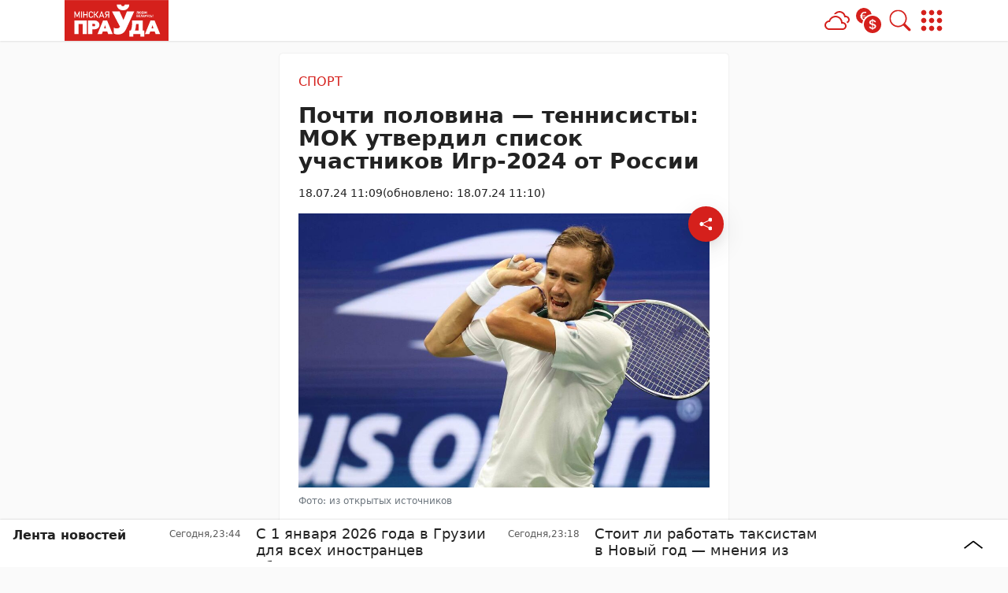

--- FILE ---
content_type: text/html; charset=UTF-8
request_url: https://mlyn.by/18072024/pochti-polovina-tennisisty-mok-utverdil-spisok-uchastnikov-igr-2024-ot-rossii/
body_size: 34721
content:
        <!DOCTYPE html> 
            <html lang="ru">
            <head>
            <meta http-equiv="Content-Type" content="text/html; charset=utf-8">
            <meta name="viewport" content="width=device-width, initial-scale=1, shrink-to-fit=no">

                        
            
		<meta name="google-site-verification" content="xVzk5NY_UoRQY9R-JGyAW-GDbZE_BZKpE2EZYdCUfdg" />
		<meta name="yandex-verification" content="5f7303c147f0368a" />
		<meta name="zen-verification" content="nKAMBcIajFP66un1DFUqOwLKY8NNWiNeIOLW0hQT0X3jiSSX0jXrcFIJP01aU9oC" />	 
            <meta name='Petal-Search-site-verification' content='67feaf3312'/>
<!-- Google Tag Manager -->
<script>(function(w,d,s,l,i){w[l]=w[l]||[];w[l].push({'gtm.start':
new Date().getTime(),event:'gtm.js'});var f=d.getElementsByTagName(s)[0],
j=d.createElement(s),dl=l!='dataLayer'?'&l='+l:'';j.async=true;j.src=
'https://www.googletagmanager.com/gtm.js?id='+i+dl;f.parentNode.insertBefore(j,f);
})(window,document,'script','dataLayer','GTM-PHX5SDV');</script>
<!-- End Google Tag Manager -->
<!-- Yandex Contex.js -->
<script>window.yaContextCb=window.yaContextCb||[]</script>
<script src="https://yandex.ru/ads/system/context.js" async></script>
<!-- End Yandex Contex.js --> 
            
            
            <script>function loadAsync(e,t){var a,n=!1;a=document.createElement("script"),a.type="text/javascript",a.src=e,a.onreadystatechange=function(){n||this.readyState&&"complete"!=this.readyState||(n=!0,"function"==typeof t&&t())},a.onload=a.onreadystatechange,document.getElementsByTagName("head")[0].appendChild(a)}</script>
<meta name='robots' content='index, follow, max-image-preview:large, max-snippet:-1, max-video-preview:-1' />

	<!-- This site is optimized with the Yoast SEO plugin v26.5 - https://yoast.com/wordpress/plugins/seo/ -->
	<title>Почти половина — теннисисты: МОК утвердил список участников Игр-2024 от России - 18.07.2024</title>
	<meta name="description" content="Одна из самых великих спортивных держав будет представлена чуть в меньшем количестве, чем Беларусь. Если точнее, то 15 против 16 наших атлетов. При этом" />
	<link rel="canonical" href="https://mlyn.by/18072024/pochti-polovina-tennisisty-mok-utverdil-spisok-uchastnikov-igr-2024-ot-rossii/" />
	<meta property="og:locale" content="ru_RU" />
	<meta property="og:type" content="article" />
	<meta property="og:title" content="Почти половина — теннисисты: МОК утвердил список участников Игр-2024 от России - 18.07.2024" />
	<meta property="og:description" content="Одна из самых великих спортивных держав будет представлена чуть в меньшем количестве, чем Беларусь. Если точнее, то 15 против 16 наших атлетов. При этом" />
	<meta property="og:url" content="https://mlyn.by/18072024/pochti-polovina-tennisisty-mok-utverdil-spisok-uchastnikov-igr-2024-ot-rossii/" />
	<meta property="og:site_name" content="Минская правда" />
	<meta property="article:publisher" content="https://www.facebook.com/mlyn.by/" />
	<meta property="article:published_time" content="2024-07-18T08:09:00+00:00" />
	<meta property="article:modified_time" content="2024-07-18T08:10:47+00:00" />
	<meta property="og:image" content="https://mlyn.by/app/uploads/2024/07/756617021438901.jpg" />
	<meta property="og:image:width" content="1200" />
	<meta property="og:image:height" content="800" />
	<meta property="og:image:type" content="image/jpeg" />
	<meta name="author" content="Главный администратор" />
	<meta name="twitter:card" content="summary_large_image" />
	<meta name="twitter:creator" content="@Mlynby" />
	<meta name="twitter:site" content="@Mlynby" />
	<meta name="twitter:label1" content="Написано автором" />
	<meta name="twitter:data1" content="Главный администратор" />
	<meta name="twitter:label2" content="Примерное время для чтения" />
	<meta name="twitter:data2" content="1 минута" />
	<script type="application/ld+json" class="yoast-schema-graph">{"@context":"https://schema.org","@graph":[{"@type":"NewsArticle","@id":"https://mlyn.by/18072024/pochti-polovina-tennisisty-mok-utverdil-spisok-uchastnikov-igr-2024-ot-rossii/#article","isPartOf":{"@id":"https://mlyn.by/18072024/pochti-polovina-tennisisty-mok-utverdil-spisok-uchastnikov-igr-2024-ot-rossii/"},"author":{"name":"Главный администратор","@id":"https://mlyn.by/#/schema/person/1819d62dc38b89a733ec2cc21f5b16fc"},"headline":"Почти половина — теннисисты: МОК утвердил список участников Игр-2024 от России","datePublished":"2024-07-18T08:09:00+00:00","dateModified":"2024-07-18T08:10:47+00:00","mainEntityOfPage":{"@id":"https://mlyn.by/18072024/pochti-polovina-tennisisty-mok-utverdil-spisok-uchastnikov-igr-2024-ot-rossii/"},"wordCount":86,"publisher":{"@id":"https://mlyn.by/#organization"},"image":{"@id":"https://mlyn.by/18072024/pochti-polovina-tennisisty-mok-utverdil-spisok-uchastnikov-igr-2024-ot-rossii/#primaryimage"},"thumbnailUrl":"https://mlyn.by/app/uploads/2024/07/756617021438901.jpg","articleSection":["Спорт"],"inLanguage":"ru-RU"},{"@type":"WebPage","@id":"https://mlyn.by/18072024/pochti-polovina-tennisisty-mok-utverdil-spisok-uchastnikov-igr-2024-ot-rossii/","url":"https://mlyn.by/18072024/pochti-polovina-tennisisty-mok-utverdil-spisok-uchastnikov-igr-2024-ot-rossii/","name":"Почти половина — теннисисты: МОК утвердил список участников Игр-2024 от России - 18.07.2024","isPartOf":{"@id":"https://mlyn.by/#website"},"primaryImageOfPage":{"@id":"https://mlyn.by/18072024/pochti-polovina-tennisisty-mok-utverdil-spisok-uchastnikov-igr-2024-ot-rossii/#primaryimage"},"image":{"@id":"https://mlyn.by/18072024/pochti-polovina-tennisisty-mok-utverdil-spisok-uchastnikov-igr-2024-ot-rossii/#primaryimage"},"thumbnailUrl":"https://mlyn.by/app/uploads/2024/07/756617021438901.jpg","datePublished":"2024-07-18T08:09:00+00:00","dateModified":"2024-07-18T08:10:47+00:00","description":"Одна из самых великих спортивных держав будет представлена чуть в меньшем количестве, чем Беларусь. Если точнее, то 15 против 16 наших атлетов. При этом","breadcrumb":{"@id":"https://mlyn.by/18072024/pochti-polovina-tennisisty-mok-utverdil-spisok-uchastnikov-igr-2024-ot-rossii/#breadcrumb"},"inLanguage":"ru-RU","potentialAction":[{"@type":"ReadAction","target":["https://mlyn.by/18072024/pochti-polovina-tennisisty-mok-utverdil-spisok-uchastnikov-igr-2024-ot-rossii/"]}]},{"@type":"ImageObject","inLanguage":"ru-RU","@id":"https://mlyn.by/18072024/pochti-polovina-tennisisty-mok-utverdil-spisok-uchastnikov-igr-2024-ot-rossii/#primaryimage","url":"https://mlyn.by/app/uploads/2024/07/756617021438901.jpg","contentUrl":"https://mlyn.by/app/uploads/2024/07/756617021438901.jpg","width":1200,"height":800,"caption":"Олимпиада"},{"@type":"BreadcrumbList","@id":"https://mlyn.by/18072024/pochti-polovina-tennisisty-mok-utverdil-spisok-uchastnikov-igr-2024-ot-rossii/#breadcrumb","itemListElement":[{"@type":"ListItem","position":1,"name":"Главная","item":"https://mlyn.by/"},{"@type":"ListItem","position":2,"name":"Лента новостей","item":"https://mlyn.by/lenta-novostej/"},{"@type":"ListItem","position":3,"name":"Спорт","item":"https://mlyn.by/category/sport/"},{"@type":"ListItem","position":4,"name":"Почти половина — теннисисты: МОК утвердил список участников Игр-2024 от России"}]},{"@type":"WebSite","@id":"https://mlyn.by/#website","url":"https://mlyn.by/","name":"Минская правда","description":"белорусский новостной портал","publisher":{"@id":"https://mlyn.by/#organization"},"alternateName":"МП","potentialAction":[{"@type":"SearchAction","target":{"@type":"EntryPoint","urlTemplate":"https://mlyn.by/?s={search_term_string}"},"query-input":{"@type":"PropertyValueSpecification","valueRequired":true,"valueName":"search_term_string"}}],"inLanguage":"ru-RU"},{"@type":"Organization","@id":"https://mlyn.by/#organization","name":"Минская правда","alternateName":"МП","url":"https://mlyn.by/","logo":{"@type":"ImageObject","inLanguage":"ru-RU","@id":"https://mlyn.by/#/schema/logo/image/","url":"https://mlyn.by/app/uploads/2022/02/cropped-favicon-1-1.png","contentUrl":"https://mlyn.by/app/uploads/2022/02/cropped-favicon-1-1.png","width":512,"height":512,"caption":"Минская правда"},"image":{"@id":"https://mlyn.by/#/schema/logo/image/"},"sameAs":["https://www.facebook.com/mlyn.by/","https://x.com/Mlynby"]},{"@type":"Person","@id":"https://mlyn.by/#/schema/person/1819d62dc38b89a733ec2cc21f5b16fc","name":"Главный администратор","image":{"@type":"ImageObject","inLanguage":"ru-RU","@id":"https://mlyn.by/#/schema/person/image/","url":"https://secure.gravatar.com/avatar/5669822c8d6834fbb9a729d2a4bc9ac8fd7cd88a05dbd0de0af83f5fb34e75c7?s=96&d=mm&r=g","contentUrl":"https://secure.gravatar.com/avatar/5669822c8d6834fbb9a729d2a4bc9ac8fd7cd88a05dbd0de0af83f5fb34e75c7?s=96&d=mm&r=g","caption":"Главный администратор"}}]}</script>
	<!-- / Yoast SEO plugin. -->


<script>
var wpo_server_info_css = {"user_agent":"Mozilla\/5.0 (Macintosh; Intel Mac OS X 10_15_7) AppleWebKit\/537.36 (KHTML, like Gecko) Chrome\/131.0.0.0 Safari\/537.36; ClaudeBot\/1.0; +claudebot@anthropic.com)"}
    var wpo_min33281446=document.createElement("link");wpo_min33281446.rel="stylesheet",wpo_min33281446.type="text/css",wpo_min33281446.media="async",wpo_min33281446.href="https://mlyn.by/app/themes/MP-News/assets/css/slick.css",wpo_min33281446.onload=function() {wpo_min33281446.media="all"},document.getElementsByTagName("head")[0].appendChild(wpo_min33281446);
</script>
<!-- ERROR: WP-Optimize Minify was not allowed to save its cache on - /var/www/mlyn_by_usr/data/www/mlyn.by/web/app/cache/wpo-minify/1766060166/assets/wpo-minify-header-9e420e4a.min.css --><!-- Please check if the path above is correct and ensure your server has write permission there! --><!-- ERROR: WP-Optimize Minify was not allowed to save its cache on - /var/www/mlyn_by_usr/data/www/mlyn.by/web/app/cache/wpo-minify/1766060166/assets/wpo-minify-header-5bc211b8.min.css --><!-- Please check if the path above is correct and ensure your server has write permission there! --><style id='wp-img-auto-sizes-contain-inline-css' type='text/css'>
img:is([sizes=auto i],[sizes^="auto," i]){contain-intrinsic-size:3000px 1500px}
/*# sourceURL=wp-img-auto-sizes-contain-inline-css */
</style>
<link rel='stylesheet' id='style-css-css' href='https://mlyn.by/app/themes/MP-News/style.css' type='text/css' media='all' />
<link rel='stylesheet' id='image-lightbox-css-css' href='https://mlyn.by/app/themes/MP-News/assets/css/imageLightbox.css' type='text/css' media='all' />
<style id='wp-block-library-inline-css' type='text/css'>
:root{--wp-block-synced-color:#7a00df;--wp-block-synced-color--rgb:122,0,223;--wp-bound-block-color:var(--wp-block-synced-color);--wp-editor-canvas-background:#ddd;--wp-admin-theme-color:#007cba;--wp-admin-theme-color--rgb:0,124,186;--wp-admin-theme-color-darker-10:#006ba1;--wp-admin-theme-color-darker-10--rgb:0,107,160.5;--wp-admin-theme-color-darker-20:#005a87;--wp-admin-theme-color-darker-20--rgb:0,90,135;--wp-admin-border-width-focus:2px}@media (min-resolution:192dpi){:root{--wp-admin-border-width-focus:1.5px}}.wp-element-button{cursor:pointer}:root .has-very-light-gray-background-color{background-color:#eee}:root .has-very-dark-gray-background-color{background-color:#313131}:root .has-very-light-gray-color{color:#eee}:root .has-very-dark-gray-color{color:#313131}:root .has-vivid-green-cyan-to-vivid-cyan-blue-gradient-background{background:linear-gradient(135deg,#00d084,#0693e3)}:root .has-purple-crush-gradient-background{background:linear-gradient(135deg,#34e2e4,#4721fb 50%,#ab1dfe)}:root .has-hazy-dawn-gradient-background{background:linear-gradient(135deg,#faaca8,#dad0ec)}:root .has-subdued-olive-gradient-background{background:linear-gradient(135deg,#fafae1,#67a671)}:root .has-atomic-cream-gradient-background{background:linear-gradient(135deg,#fdd79a,#004a59)}:root .has-nightshade-gradient-background{background:linear-gradient(135deg,#330968,#31cdcf)}:root .has-midnight-gradient-background{background:linear-gradient(135deg,#020381,#2874fc)}:root{--wp--preset--font-size--normal:16px;--wp--preset--font-size--huge:42px}.has-regular-font-size{font-size:1em}.has-larger-font-size{font-size:2.625em}.has-normal-font-size{font-size:var(--wp--preset--font-size--normal)}.has-huge-font-size{font-size:var(--wp--preset--font-size--huge)}.has-text-align-center{text-align:center}.has-text-align-left{text-align:left}.has-text-align-right{text-align:right}.has-fit-text{white-space:nowrap!important}#end-resizable-editor-section{display:none}.aligncenter{clear:both}.items-justified-left{justify-content:flex-start}.items-justified-center{justify-content:center}.items-justified-right{justify-content:flex-end}.items-justified-space-between{justify-content:space-between}.screen-reader-text{border:0;clip-path:inset(50%);height:1px;margin:-1px;overflow:hidden;padding:0;position:absolute;width:1px;word-wrap:normal!important}.screen-reader-text:focus{background-color:#ddd;clip-path:none;color:#444;display:block;font-size:1em;height:auto;left:5px;line-height:normal;padding:15px 23px 14px;text-decoration:none;top:5px;width:auto;z-index:100000}html :where(.has-border-color){border-style:solid}html :where([style*=border-top-color]){border-top-style:solid}html :where([style*=border-right-color]){border-right-style:solid}html :where([style*=border-bottom-color]){border-bottom-style:solid}html :where([style*=border-left-color]){border-left-style:solid}html :where([style*=border-width]){border-style:solid}html :where([style*=border-top-width]){border-top-style:solid}html :where([style*=border-right-width]){border-right-style:solid}html :where([style*=border-bottom-width]){border-bottom-style:solid}html :where([style*=border-left-width]){border-left-style:solid}html :where(img[class*=wp-image-]){height:auto;max-width:100%}:where(figure){margin:0 0 1em}html :where(.is-position-sticky){--wp-admin--admin-bar--position-offset:var(--wp-admin--admin-bar--height,0px)}@media screen and (max-width:600px){html :where(.is-position-sticky){--wp-admin--admin-bar--position-offset:0px}}

/*# sourceURL=wp-block-library-inline-css */
</style><style id='wp-block-paragraph-inline-css' type='text/css'>
.is-small-text{font-size:.875em}.is-regular-text{font-size:1em}.is-large-text{font-size:2.25em}.is-larger-text{font-size:3em}.has-drop-cap:not(:focus):first-letter{float:left;font-size:8.4em;font-style:normal;font-weight:100;line-height:.68;margin:.05em .1em 0 0;text-transform:uppercase}body.rtl .has-drop-cap:not(:focus):first-letter{float:none;margin-left:.1em}p.has-drop-cap.has-background{overflow:hidden}:root :where(p.has-background){padding:1.25em 2.375em}:where(p.has-text-color:not(.has-link-color)) a{color:inherit}p.has-text-align-left[style*="writing-mode:vertical-lr"],p.has-text-align-right[style*="writing-mode:vertical-rl"]{rotate:180deg}
/*# sourceURL=https://mlyn.by/wp/wp-includes/blocks/paragraph/style.min.css */
</style>
<style id='global-styles-inline-css' type='text/css'>
:root{--wp--preset--aspect-ratio--square: 1;--wp--preset--aspect-ratio--4-3: 4/3;--wp--preset--aspect-ratio--3-4: 3/4;--wp--preset--aspect-ratio--3-2: 3/2;--wp--preset--aspect-ratio--2-3: 2/3;--wp--preset--aspect-ratio--16-9: 16/9;--wp--preset--aspect-ratio--9-16: 9/16;--wp--preset--color--black: #000000;--wp--preset--color--cyan-bluish-gray: #abb8c3;--wp--preset--color--white: #ffffff;--wp--preset--color--pale-pink: #f78da7;--wp--preset--color--vivid-red: #cf2e2e;--wp--preset--color--luminous-vivid-orange: #ff6900;--wp--preset--color--luminous-vivid-amber: #fcb900;--wp--preset--color--light-green-cyan: #7bdcb5;--wp--preset--color--vivid-green-cyan: #00d084;--wp--preset--color--pale-cyan-blue: #8ed1fc;--wp--preset--color--vivid-cyan-blue: #0693e3;--wp--preset--color--vivid-purple: #9b51e0;--wp--preset--color--tan: #E6DBAD;--wp--preset--color--yellow: #FDE64B;--wp--preset--color--orange: #ED7014;--wp--preset--color--red: #D0312D;--wp--preset--color--pink: #b565a7;--wp--preset--color--purple: #A32CC4;--wp--preset--color--blue: #3A43BA;--wp--preset--color--green: #3BB143;--wp--preset--color--brown: #231709;--wp--preset--color--grey: #6C626D;--wp--preset--gradient--vivid-cyan-blue-to-vivid-purple: linear-gradient(135deg,rgb(6,147,227) 0%,rgb(155,81,224) 100%);--wp--preset--gradient--light-green-cyan-to-vivid-green-cyan: linear-gradient(135deg,rgb(122,220,180) 0%,rgb(0,208,130) 100%);--wp--preset--gradient--luminous-vivid-amber-to-luminous-vivid-orange: linear-gradient(135deg,rgb(252,185,0) 0%,rgb(255,105,0) 100%);--wp--preset--gradient--luminous-vivid-orange-to-vivid-red: linear-gradient(135deg,rgb(255,105,0) 0%,rgb(207,46,46) 100%);--wp--preset--gradient--very-light-gray-to-cyan-bluish-gray: linear-gradient(135deg,rgb(238,238,238) 0%,rgb(169,184,195) 100%);--wp--preset--gradient--cool-to-warm-spectrum: linear-gradient(135deg,rgb(74,234,220) 0%,rgb(151,120,209) 20%,rgb(207,42,186) 40%,rgb(238,44,130) 60%,rgb(251,105,98) 80%,rgb(254,248,76) 100%);--wp--preset--gradient--blush-light-purple: linear-gradient(135deg,rgb(255,206,236) 0%,rgb(152,150,240) 100%);--wp--preset--gradient--blush-bordeaux: linear-gradient(135deg,rgb(254,205,165) 0%,rgb(254,45,45) 50%,rgb(107,0,62) 100%);--wp--preset--gradient--luminous-dusk: linear-gradient(135deg,rgb(255,203,112) 0%,rgb(199,81,192) 50%,rgb(65,88,208) 100%);--wp--preset--gradient--pale-ocean: linear-gradient(135deg,rgb(255,245,203) 0%,rgb(182,227,212) 50%,rgb(51,167,181) 100%);--wp--preset--gradient--electric-grass: linear-gradient(135deg,rgb(202,248,128) 0%,rgb(113,206,126) 100%);--wp--preset--gradient--midnight: linear-gradient(135deg,rgb(2,3,129) 0%,rgb(40,116,252) 100%);--wp--preset--font-size--small: 12px;--wp--preset--font-size--medium: 20px;--wp--preset--font-size--large: 36px;--wp--preset--font-size--x-large: 42px;--wp--preset--font-size--regular: 16px;--wp--preset--font-size--larger: 36px;--wp--preset--font-size--huge: 48px;--wp--preset--spacing--20: 0.44rem;--wp--preset--spacing--30: 0.67rem;--wp--preset--spacing--40: 1rem;--wp--preset--spacing--50: 1.5rem;--wp--preset--spacing--60: 2.25rem;--wp--preset--spacing--70: 3.38rem;--wp--preset--spacing--80: 5.06rem;--wp--preset--shadow--natural: 6px 6px 9px rgba(0, 0, 0, 0.2);--wp--preset--shadow--deep: 12px 12px 50px rgba(0, 0, 0, 0.4);--wp--preset--shadow--sharp: 6px 6px 0px rgba(0, 0, 0, 0.2);--wp--preset--shadow--outlined: 6px 6px 0px -3px rgb(255, 255, 255), 6px 6px rgb(0, 0, 0);--wp--preset--shadow--crisp: 6px 6px 0px rgb(0, 0, 0);}:where(.is-layout-flex){gap: 0.5em;}:where(.is-layout-grid){gap: 0.5em;}body .is-layout-flex{display: flex;}.is-layout-flex{flex-wrap: wrap;align-items: center;}.is-layout-flex > :is(*, div){margin: 0;}body .is-layout-grid{display: grid;}.is-layout-grid > :is(*, div){margin: 0;}:where(.wp-block-columns.is-layout-flex){gap: 2em;}:where(.wp-block-columns.is-layout-grid){gap: 2em;}:where(.wp-block-post-template.is-layout-flex){gap: 1.25em;}:where(.wp-block-post-template.is-layout-grid){gap: 1.25em;}.has-black-color{color: var(--wp--preset--color--black) !important;}.has-cyan-bluish-gray-color{color: var(--wp--preset--color--cyan-bluish-gray) !important;}.has-white-color{color: var(--wp--preset--color--white) !important;}.has-pale-pink-color{color: var(--wp--preset--color--pale-pink) !important;}.has-vivid-red-color{color: var(--wp--preset--color--vivid-red) !important;}.has-luminous-vivid-orange-color{color: var(--wp--preset--color--luminous-vivid-orange) !important;}.has-luminous-vivid-amber-color{color: var(--wp--preset--color--luminous-vivid-amber) !important;}.has-light-green-cyan-color{color: var(--wp--preset--color--light-green-cyan) !important;}.has-vivid-green-cyan-color{color: var(--wp--preset--color--vivid-green-cyan) !important;}.has-pale-cyan-blue-color{color: var(--wp--preset--color--pale-cyan-blue) !important;}.has-vivid-cyan-blue-color{color: var(--wp--preset--color--vivid-cyan-blue) !important;}.has-vivid-purple-color{color: var(--wp--preset--color--vivid-purple) !important;}.has-black-background-color{background-color: var(--wp--preset--color--black) !important;}.has-cyan-bluish-gray-background-color{background-color: var(--wp--preset--color--cyan-bluish-gray) !important;}.has-white-background-color{background-color: var(--wp--preset--color--white) !important;}.has-pale-pink-background-color{background-color: var(--wp--preset--color--pale-pink) !important;}.has-vivid-red-background-color{background-color: var(--wp--preset--color--vivid-red) !important;}.has-luminous-vivid-orange-background-color{background-color: var(--wp--preset--color--luminous-vivid-orange) !important;}.has-luminous-vivid-amber-background-color{background-color: var(--wp--preset--color--luminous-vivid-amber) !important;}.has-light-green-cyan-background-color{background-color: var(--wp--preset--color--light-green-cyan) !important;}.has-vivid-green-cyan-background-color{background-color: var(--wp--preset--color--vivid-green-cyan) !important;}.has-pale-cyan-blue-background-color{background-color: var(--wp--preset--color--pale-cyan-blue) !important;}.has-vivid-cyan-blue-background-color{background-color: var(--wp--preset--color--vivid-cyan-blue) !important;}.has-vivid-purple-background-color{background-color: var(--wp--preset--color--vivid-purple) !important;}.has-black-border-color{border-color: var(--wp--preset--color--black) !important;}.has-cyan-bluish-gray-border-color{border-color: var(--wp--preset--color--cyan-bluish-gray) !important;}.has-white-border-color{border-color: var(--wp--preset--color--white) !important;}.has-pale-pink-border-color{border-color: var(--wp--preset--color--pale-pink) !important;}.has-vivid-red-border-color{border-color: var(--wp--preset--color--vivid-red) !important;}.has-luminous-vivid-orange-border-color{border-color: var(--wp--preset--color--luminous-vivid-orange) !important;}.has-luminous-vivid-amber-border-color{border-color: var(--wp--preset--color--luminous-vivid-amber) !important;}.has-light-green-cyan-border-color{border-color: var(--wp--preset--color--light-green-cyan) !important;}.has-vivid-green-cyan-border-color{border-color: var(--wp--preset--color--vivid-green-cyan) !important;}.has-pale-cyan-blue-border-color{border-color: var(--wp--preset--color--pale-cyan-blue) !important;}.has-vivid-cyan-blue-border-color{border-color: var(--wp--preset--color--vivid-cyan-blue) !important;}.has-vivid-purple-border-color{border-color: var(--wp--preset--color--vivid-purple) !important;}.has-vivid-cyan-blue-to-vivid-purple-gradient-background{background: var(--wp--preset--gradient--vivid-cyan-blue-to-vivid-purple) !important;}.has-light-green-cyan-to-vivid-green-cyan-gradient-background{background: var(--wp--preset--gradient--light-green-cyan-to-vivid-green-cyan) !important;}.has-luminous-vivid-amber-to-luminous-vivid-orange-gradient-background{background: var(--wp--preset--gradient--luminous-vivid-amber-to-luminous-vivid-orange) !important;}.has-luminous-vivid-orange-to-vivid-red-gradient-background{background: var(--wp--preset--gradient--luminous-vivid-orange-to-vivid-red) !important;}.has-very-light-gray-to-cyan-bluish-gray-gradient-background{background: var(--wp--preset--gradient--very-light-gray-to-cyan-bluish-gray) !important;}.has-cool-to-warm-spectrum-gradient-background{background: var(--wp--preset--gradient--cool-to-warm-spectrum) !important;}.has-blush-light-purple-gradient-background{background: var(--wp--preset--gradient--blush-light-purple) !important;}.has-blush-bordeaux-gradient-background{background: var(--wp--preset--gradient--blush-bordeaux) !important;}.has-luminous-dusk-gradient-background{background: var(--wp--preset--gradient--luminous-dusk) !important;}.has-pale-ocean-gradient-background{background: var(--wp--preset--gradient--pale-ocean) !important;}.has-electric-grass-gradient-background{background: var(--wp--preset--gradient--electric-grass) !important;}.has-midnight-gradient-background{background: var(--wp--preset--gradient--midnight) !important;}.has-small-font-size{font-size: var(--wp--preset--font-size--small) !important;}.has-medium-font-size{font-size: var(--wp--preset--font-size--medium) !important;}.has-large-font-size{font-size: var(--wp--preset--font-size--large) !important;}.has-x-large-font-size{font-size: var(--wp--preset--font-size--x-large) !important;}
/*# sourceURL=global-styles-inline-css */
</style>

<link rel='stylesheet' id='bootstrap-min-css-css' href='https://mlyn.by/app/themes/MP-News/assets/css/bootstrap.min.css' type='text/css' media='all' />
<script>
var wpo_server_info_js = {"user_agent":"Mozilla\/5.0 (Macintosh; Intel Mac OS X 10_15_7) AppleWebKit\/537.36 (KHTML, like Gecko) Chrome\/131.0.0.0 Safari\/537.36; ClaudeBot\/1.0; +claudebot@anthropic.com)"}
    loadAsync('https://mlyn.by/app/themes/MP-News/assets/js/bootstrap.bundle.min.js', null);
</script>
<!-- ERROR: WP-Optimize minify was not allowed to save its cache on - /var/www/mlyn_by_usr/data/www/mlyn.by/web/app/cache/wpo-minify/1766060166/assets/wpo-minify-header-332a04ee.min.js --><!-- Please check if the path above is correct and ensure your server has write permission there! --><!-- If you found a bug, please report this on https://wordpress.org/support/plugin/wp-optimize/ --><script type="text/javascript" src="https://mlyn.by/wp/wp-includes/js/jquery/jquery.min.js" id="jquery-core-js"></script>
<script type="text/javascript" src="https://mlyn.by/app/themes/MP-News/assets/js/post.js" id="post-js-js"></script>
<script type="text/javascript" src="https://mlyn.by/app/cache/wpo-minify/1766060166/assets/wpo-minify-header-6fd007d0.min.js" id="wpo_min-header-1-js"></script>
<script type="text/javascript" src="https://mlyn.by/app/themes/MP-News/assets/js/slick.min.js" id="slick-min-js-js"></script>
<link rel="icon" href="https://mlyn.by/app/uploads/2024/04/favicon-150x150.png" sizes="32x32" />
<link rel="icon" href="https://mlyn.by/app/uploads/2024/04/favicon-300x300.png" sizes="192x192" />
<link rel="apple-touch-icon" href="https://mlyn.by/app/uploads/2024/04/favicon-300x300.png" />
<meta name="msapplication-TileImage" content="https://mlyn.by/app/uploads/2024/04/favicon-300x300.png" />
		<style type="text/css" id="wp-custom-css">
			#post-body-content {
	display: block !important;
}
.wp-block-list a {
	color: var(--bs-main-color);
}
(max-width: 575px) {
	#adposition-p3 img {
		max-width: 100%;
    object-fit: contain !important;
    max-height: max-content !important;
	}
}

.adv-blocks:first-child .adv-blocks__block img {
	background: #fff;
	padding: 1rem;
}
.col-xl-4 .adv-blocks__block .card__img, .col-xl-3 .adv-blocks__block .card__img {
	height: 200px;
}
.post__content h2 {
	font-size: 1.5rem;
}
.post__content h3 {
	font-size: 1.35rem;
}
.post__content h4 {
	font-size: 1.25rem;
}
.post__content h5 {
	font-size: 1.15rem;
}
.post__content h6 {
	font-size: 1rem
}		</style>
		            
            
        <style>
            :root {
                --bs-body-bg: #fafafa !important;
                --bs-body-text: #222222 !important;
                --bs-main-color: #d5201c !important;
                --bs-main-color-soft: #d51f1c5e !important;
                --bs-main-color-transparent: #d51f1c27 !important;
                --breadcrumb-first-icon: url("data:image/svg+xml,%3Csvg viewBox='0 0 16 16' id='bi-house' class='bi bi-house' fill='' xmlns='http://www.w3.org/2000/svg'%3E%3Cpath fill-rule='evenodd' d='M2 13.5V7h1v6.5a.5.5 0 0 0 .5.5h9a.5.5 0 0 0 .5-.5V7h1v6.5a1.5 1.5 0 0 1-1.5 1.5h-9A1.5 1.5 0 0 1 2 13.5zm11-11V6l-2-2V2.5a.5.5 0 0 1 .5-.5h1a.5.5 0 0 1 .5.5z'/%3E%3Cpath fill-rule='evenodd' d='M7.293 1.5a1 1 0 0 1 1.414 0l6.647 6.646a.5.5 0 0 1-.708.708L8 2.207 1.354 8.854a.5.5 0 1 1-.708-.708L7.293 1.5z'/%3E%3C/svg%3E") !important;
                --breadcrumb-first-icon-hover: url("data:image/svg+xml,%3Csvg viewBox='0 0 16 16' id='bi-house' class='bi bi-house' fill='rgb(213,32,28)' xmlns='http://www.w3.org/2000/svg'%3E%3Cpath fill-rule='evenodd' d='M2 13.5V7h1v6.5a.5.5 0 0 0 .5.5h9a.5.5 0 0 0 .5-.5V7h1v6.5a1.5 1.5 0 0 1-1.5 1.5h-9A1.5 1.5 0 0 1 2 13.5zm11-11V6l-2-2V2.5a.5.5 0 0 1 .5-.5h1a.5.5 0 0 1 .5.5z'/%3E%3Cpath fill-rule='evenodd' d='M7.293 1.5a1 1 0 0 1 1.414 0l6.647 6.646a.5.5 0 0 1-.708.708L8 2.207 1.354 8.854a.5.5 0 1 1-.708-.708L7.293 1.5z'/%3E%3C/svg%3E") !important;
                --blockquote-icon: url("data:image/svg+xml,%3Csvg fill='rgb(213,32,28)' viewBox='0 0 5 3' xmlns='http://www.w3.org/2000/svg'%3E%3Cpath d='M3.44455 0.772003C3.66855 0.772003 3.85655 0.852003 4.00855 1.012C4.16855 1.164 4.24855 1.352 4.24855 1.576C4.24855 1.792 4.21255 1.988 4.14055 2.164C4.06855 2.34 3.98455 2.492 3.88855 2.62C3.79255 2.74 3.70055 2.832 3.61255 2.896C3.52455 2.96 3.46455 2.992 3.43255 2.992C3.46455 2.96 3.49255 2.912 3.51655 2.848C3.54855 2.776 3.56455 2.708 3.56455 2.644C3.57255 2.572 3.56455 2.512 3.54056 2.464C3.52455 2.408 3.49255 2.38 3.44455 2.38C3.22055 2.38 3.02855 2.304 2.86855 2.152C2.71655 1.992 2.64055 1.8 2.64055 1.576C2.64055 1.352 2.71655 1.164 2.86855 1.012C3.02855 0.852003 3.22055 0.772003 3.44455 0.772003ZM1.57255 0.772003C1.79655 0.772003 1.98455 0.852003 2.13655 1.012C2.29655 1.164 2.37655 1.352 2.37655 1.576C2.37655 1.792 2.34055 1.988 2.26855 2.164C2.19655 2.34 2.11255 2.492 2.01655 2.62C1.92055 2.74 1.82855 2.832 1.74055 2.896C1.65255 2.96 1.59255 2.992 1.56055 2.992C1.59255 2.96 1.62055 2.912 1.64455 2.848C1.67655 2.776 1.69255 2.708 1.69255 2.644C1.70055 2.572 1.69255 2.512 1.66855 2.464C1.65255 2.408 1.62055 2.38 1.57255 2.38C1.34855 2.38 1.15655 2.304 0.996555 2.152C0.844555 1.992 0.768555 1.8 0.768555 1.576C0.768555 1.352 0.844555 1.164 0.996555 1.012C1.15655 0.852003 1.34855 0.772003 1.57255 0.772003Z'/%3E%3C/svg%3E") !important;
                                    --wp--style--unstable-gallery-gap: var(--wp--style--gallery-gap-default, var(--gallery-block--gutter-size, var(--wp--style--block-gap, 0.5em)));
                    gap: var(--wp--style--gallery-gap-default, var(--gallery-block--gutter-size, var(--wp--style--block-gap, 0.5em)));
                            }
        </style>
    
        </head>
            <body>
            
            
		<!-- Google Tag Manager (noscript) -->
		<noscript><iframe src="https://www.googletagmanager.com/ns.html?id=GTM-PHX5SDV"
		height="0" width="0" style="display:none;visibility:hidden"></iframe></noscript>
		<!-- End Google Tag Manager (noscript) -->
	 
    
        <div class="svgs d-none">
            <svg>
                                    <symbol viewBox="0 0 178.07 69.87" id="logo" xmlns="http://www.w3.org/2000/svg" xmlns:xlink="http://www.w3.org/1999/xlink"><defs><style>.cls-1{fill:none;}.cls-2{fill:#d5201c;}.cls-3{clip-path:url(#clip-path);}.cls-4{fill:#fff;}</style><clipPath id="clip-path" transform="translate(-108 -546.68)"><rect class="cls-1" x="108" y="546.68" width="178.07" height="69.87"/></clipPath></defs><rect class="cls-2" width="178.07" height="69.87"/><g class="cls-3"><path class="cls-4" d="M258.58,589.63l1.7,5.52h-3.42Zm-5.48,15.22,1.69-4.35h7.58l1.66,4.35h7.68l-9.61-23.4h-6.81l-9.57,23.4h7.38Zm-24.53-6.15a17.16,17.16,0,0,0,1.33-5,43.59,43.59,0,0,0,.47-6h4.29v11h-6.08Zm-2.86,10.44v-4.29H238v4.29h6.71V598.7h-2.93V581.58H223.65v4.52c0,5.68-.77,9.91-2.26,12.6H219v10.44h6.68ZM208.13,564.2a11.27,11.27,0,0,0,7.64-2.66,9.55,9.55,0,0,0,3.1-7.37h-7.64q-0.08,3-3.16,3c-2,0-3.16-1-3.21-3h-7.53a9.59,9.59,0,0,0,3.16,7.37,11.27,11.27,0,0,0,7.64,2.66m-8.2,41.42a15.41,15.41,0,0,0,6.37-1.44c2.66-1.16,5.37-4,7.2-8l13.84-30.13H214.88l-6,14.84-6.7-14.84h-13L203,592.33a5.52,5.52,0,0,1-5.2,2.93,11.06,11.06,0,0,1-5.43-1.22v10a15.14,15.14,0,0,0,7.59,1.61m-22.65-16,1.7,5.52h-3.42Zm-5.48,15.22,1.69-4.35h7.58l1.66,4.35h7.68l-9.61-23.4H174l-9.57,23.4h7.38Zm-16.42-13.3V587.4H158a2.11,2.11,0,1,1,0,4.16h-2.59Zm-7.15-10v23.27h7.15v-8.11h3.56a9.2,9.2,0,0,0,6.38-2.13,7.34,7.34,0,0,0,0-10.9,9.2,9.2,0,0,0-6.38-2.13h-10.7Zm-16.16,23.27V587.73h6.85v17.12H146V581.58H124.92v23.27h7.15Z" transform="translate(-108 -546.68)"/><path class="cls-4" d="M259.65,575.1h-0.82v0.82h0.82V575.1ZM258.8,572l0.18,2.69h0.53l0.18-2.69H258.8Zm-2,3.24h-0.72v-1.08h0.72a0.57,0.57,0,0,1,.41.15,0.57,0.57,0,0,1,0,.78,0.57,0.57,0,0,1-.41.15m0.06-1.76h-0.78V572h-0.77v3.92h1.54a1.27,1.27,0,0,0,.92-0.34,1.28,1.28,0,0,0,0-1.76,1.27,1.27,0,0,0-.92-0.34m-2.93,1.24a0.63,0.63,0,0,1-.66.56,0.61,0.61,0,0,1-.49-0.2,0.72,0.72,0,0,1-.15-0.34,7.12,7.12,0,0,1,0-1.53,0.72,0.72,0,0,1,.15-0.34,0.62,0.62,0,0,1,.49-0.2,0.63,0.63,0,0,1,.66.56h0.78a1.48,1.48,0,0,0-.49-0.92,1.55,1.55,0,0,0-2,.09,1.15,1.15,0,0,0-.33.59,7.8,7.8,0,0,0,0,2,1.15,1.15,0,0,0,.33.59,1.56,1.56,0,0,0,2,.09,1.48,1.48,0,0,0,.49-0.92H253.9ZM250.79,572L250,573.89,249.22,572h-0.8l1.26,2.72-0.12.27a0.41,0.41,0,0,1-.41.25h-0.31v0.68h0.47a0.93,0.93,0,0,0,.88-0.66l1.39-3.26h-0.79Zm-3.85,1.76h-0.72v-1.07h0.72a0.57,0.57,0,0,1,.41.15,0.52,0.52,0,0,1,.15.39,0.51,0.51,0,0,1-.15.39,0.58,0.58,0,0,1-.41.15m0-1.76h-1.52v3.92h0.77v-1.48H247a1.27,1.27,0,0,0,.94-0.35,1.26,1.26,0,0,0,0-1.74A1.27,1.27,0,0,0,247,572m-4.16,2.58,0.5-1.43,0.48,1.43h-1Zm0.78-2.58H243l-1.43,3.92h0.8l0.24-.69H244l0.23,0.69H245Zm-2.46,0h-2.44v1.78a4.93,4.93,0,0,1,0,.74,1.21,1.21,0,0,1-.14.45,0.56,0.56,0,0,1-.21.21,0.58,0.58,0,0,1-.27.06h-0.11v0.68h0.3a1,1,0,0,0,1.08-.82,4.62,4.62,0,0,0,.14-1.28v-1.14h0.94v3.24h0.77V572Zm-3.55,3.24h-1.82v-1h1.55V573.6h-1.55v-0.92h1.82V572H235v3.92h2.58v-0.68Zm-4.2-.15a0.54,0.54,0,0,1-.4.15h-0.76v-1.08H233a0.56,0.56,0,0,1,.4.93M233,573.47h-0.8v-0.79H234V572h-2.6v3.92H233a1.27,1.27,0,0,0,.93-0.34,1.31,1.31,0,0,0,0-1.77,1.26,1.26,0,0,0-.93-0.34" transform="translate(-108 -546.68)"/><path class="cls-4" d="M248.88,566.18h-0.76l-1,2.12-1-2.12h-0.75v3.92h0.77v-2.29l0.76,1.49h0.52l0.75-1.49v2.29h0.77v-3.92Zm-4.41,0H243.7v3.92h0.77v-3.92Zm-2.38,3.09a0.54,0.54,0,0,1-.4.15h-0.76v-1.08h0.76a0.56,0.56,0,0,1,.4.93m-0.36-1.62h-0.8v-0.79h1.83v-0.68h-2.6v3.92h1.57a1.26,1.26,0,0,0,.93-0.34,1.31,1.31,0,0,0,0-1.77,1.26,1.26,0,0,0-.93-0.34m-3.1,1.24a0.75,0.75,0,0,1-.15.34,0.62,0.62,0,0,1-.49.22,0.65,0.65,0,0,1-.49-0.22,0.68,0.68,0,0,1-.15-0.34,4.89,4.89,0,0,1,0-.76,5,5,0,0,1,0-.76,0.68,0.68,0,0,1,.15-0.34,0.64,0.64,0,0,1,.49-0.21,0.62,0.62,0,0,1,.49.21,0.71,0.71,0,0,1,.15.34,4.61,4.61,0,0,1,0,.76,4.5,4.5,0,0,1,0,.75m0.4-2.33a1.54,1.54,0,0,0-2.1,0,1.16,1.16,0,0,0-.31.5,2.94,2.94,0,0,0-.09.72h-0.59v-1.6h-0.77v3.92h0.77v-1.64h0.59a3.1,3.1,0,0,0,.08.75,1.13,1.13,0,0,0,.31.51,1.54,1.54,0,0,0,2.1,0,1.16,1.16,0,0,0,.34-0.6,7.3,7.3,0,0,0,0-2,1.17,1.17,0,0,0-.34-0.6m-4.72-.38h-2.44V568a5,5,0,0,1,0,.74,1.21,1.21,0,0,1-.14.45,0.57,0.57,0,0,1-.21.21,0.59,0.59,0,0,1-.27.06h-0.11v0.68h0.3a1,1,0,0,0,1.08-.82,4.57,4.57,0,0,0,.14-1.28v-1.14h0.94v3.24h0.77v-3.92Z" transform="translate(-108 -546.68)"/><path class="cls-4" d="M183,577h1.53V566.1H183V577Zm-6,0h1.81l2.64-4.71-1.52-.34Zm3.24-4.38h3.57v-1.45H180.2a1.36,1.36,0,0,1-.77-0.22,1.47,1.47,0,0,1-.52-0.63,2.54,2.54,0,0,1,0-1.89,1.47,1.47,0,0,1,.52-0.63,1.35,1.35,0,0,1,.77-0.23h3.63V566.1h-3.57a3.31,3.31,0,0,0-1.66.4,2.78,2.78,0,0,0-1.11,1.14,3.9,3.9,0,0,0,0,3.42,2.81,2.81,0,0,0,1.11,1.14l0.72,0.4h0.93Zm-11.57,2h5.72v-1.45h-5.72v1.45ZM166.85,577h1.65l3-8.77,3,8.77h1.65l-4-10.88h-1.3ZM159,572.31h3.4v-1.45H159v1.45ZM158.22,577h1.53V566.11h-1.53V577Zm6.22,0h2.12l-4.2-5.57-1.34.79Zm-2.64-4.63,4.3-6.25h-1.92L161,571Zm-8.58,4.74a3.72,3.72,0,0,0,1.71-.4,3.65,3.65,0,0,0,1.32-1.13,4.23,4.23,0,0,0,.72-1.7H155.4a2.37,2.37,0,0,1-.47.94,2.2,2.2,0,0,1-.78.6,2.22,2.22,0,0,1-.93.2,2.13,2.13,0,0,1-1.17-.32,2.1,2.1,0,0,1-.78-0.9A3.1,3.1,0,0,1,151,573v-3a3.1,3.1,0,0,1,.28-1.35,2.13,2.13,0,0,1,.78-0.9,2.19,2.19,0,0,1,2.09-.1,2.33,2.33,0,0,1,.78.62,2.42,2.42,0,0,1,.47.91H157a4.26,4.26,0,0,0-.72-1.7,3.63,3.63,0,0,0-1.31-1.13,3.75,3.75,0,0,0-1.72-.4,3.84,3.84,0,0,0-2,.51,3.43,3.43,0,0,0-1.33,1.42,4.62,4.62,0,0,0-.47,2.13v3a4.62,4.62,0,0,0,.47,2.13,3.41,3.41,0,0,0,1.33,1.42l0.86,0.5h1.13Zm-12.4-4.74h6v-1.45h-6v1.45Zm-1,4.63h1.53V566.11h-1.53V577Zm6.18,0h1.53V566.11H146V577Zm-8.26-10.88h-1.53V577h1.53V566.11Zm-8.23,7.18-3.19-7.18h-1.43V577h1.49v-8.15l-0.08.63,2.68,6h1.06l2.68-6.16-0.08-.48V577h1.49V566.11h-1.43Z" transform="translate(-108 -546.68)"/></g></symbol>                                <symbol viewBox="0 0 24 24" id="menu" class="gb_i" focusable="false"><path d="M6,8c1.1,0 2,-0.9 2,-2s-0.9,-2 -2,-2 -2,0.9 -2,2 0.9,2 2,2zM12,20c1.1,0 2,-0.9 2,-2s-0.9,-2 -2,-2 -2,0.9 -2,2 0.9,2 2,2zM6,20c1.1,0 2,-0.9 2,-2s-0.9,-2 -2,-2 -2,0.9 -2,2 0.9,2 2,2zM6,14c1.1,0 2,-0.9 2,-2s-0.9,-2 -2,-2 -2,0.9 -2,2 0.9,2 2,2zM12,14c1.1,0 2,-0.9 2,-2s-0.9,-2 -2,-2 -2,0.9 -2,2 0.9,2 2,2zM16,6c0,1.1 0.9,2 2,2s2,-0.9 2,-2 -0.9,-2 -2,-2 -2,0.9 -2,2zM12,8c1.1,0 2,-0.9 2,-2s-0.9,-2 -2,-2 -2,0.9 -2,2 0.9,2 2,2zM18,14c1.1,0 2,-0.9 2,-2s-0.9,-2 -2,-2 -2,0.9 -2,2 0.9,2 2,2zM18,20c1.1,0 2,-0.9 2,-2s-0.9,-2 -2,-2 -2,0.9 -2,2 0.9,2 2,2z"></path></symbol>
                <symbol viewBox="0 0 16 16" id="bi-search" class="bi bi-search" xmlns="http://www.w3.org/2000/svg"><path d="M11.742 10.344a6.5 6.5 0 1 0-1.397 1.398h-.001c.03.04.062.078.098.115l3.85 3.85a1 1 0 0 0 1.415-1.414l-3.85-3.85a1.007 1.007 0 0 0-.115-.1zM12 6.5a5.5 5.5 0 1 1-11 0 5.5 5.5 0 0 1 11 0z"/></symbol>
                                    <symbol viewBox="0 0 16 16" id="bi-house" class="bi bi-house" xmlns="http://www.w3.org/2000/svg"><path fill-rule="evenodd" d="M2 13.5V7h1v6.5a.5.5 0 0 0 .5.5h9a.5.5 0 0 0 .5-.5V7h1v6.5a1.5 1.5 0 0 1-1.5 1.5h-9A1.5 1.5 0 0 1 2 13.5zm11-11V6l-2-2V2.5a.5.5 0 0 1 .5-.5h1a.5.5 0 0 1 .5.5z"/><path fill-rule="evenodd" d="M7.293 1.5a1 1 0 0 1 1.414 0l6.647 6.646a.5.5 0 0 1-.708.708L8 2.207 1.354 8.854a.5.5 0 1 1-.708-.708L7.293 1.5z"/></symbol>
                                <symbol viewBox="0 0 16 16" id="bi-arrow-left" class="bi bi-arrow-left" xmlns="http://www.w3.org/2000/svg" width="16" height="16" fill="currentColor"><path fill-rule="evenodd" d="M15 8a.5.5 0 0 0-.5-.5H2.707l3.147-3.146a.5.5 0 1 0-.708-.708l-4 4a.5.5 0 0 0 0 .708l4 4a.5.5 0 0 0 .708-.708L2.707 8.5H14.5A.5.5 0 0 0 15 8z"/></symbol>
                <symbol viewBox="0 0 16 16" id="bi-circle-fill" class="bi bi-circle-fill" xmlns="http://www.w3.org/2000/svg"><circle cx="8" cy="8" r="8"/></symbol>
                <symbol viewBox="0 0 16 16" id="bi-arrow-up-short" class="bi bi-arrow-up-short" xmlns="http://www.w3.org/2000/svg"><path fill-rule="evenodd" d="M8 12a.5.5 0 0 0 .5-.5V5.707l2.146 2.147a.5.5 0 0 0 .708-.708l-3-3a.5.5 0 0 0-.708 0l-3 3a.5.5 0 1 0 .708.708L7.5 5.707V11.5a.5.5 0 0 0 .5.5z"/></symbol>
                <symbol viewBox="0 0 16 16" id="bi-arrow-right-short" class="bi bi-arrow-right-short" xmlns="http://www.w3.org/2000/svg"><path fill-rule="evenodd" d="M4 8a.5.5 0 0 1 .5-.5h5.793L8.146 5.354a.5.5 0 1 1 .708-.708l3 3a.5.5 0 0 1 0 .708l-3 3a.5.5 0 0 1-.708-.708L10.293 8.5H4.5A.5.5 0 0 1 4 8z"/></symbol>
                <symbol viewBox="0 0 16 16" id="bi-arrow-left-short" class="bi bi-arrow-left-short" xmlns="http://www.w3.org/2000/svg"><path fill-rule="evenodd" d="M12 8a.5.5 0 0 1-.5.5H5.707l2.147 2.146a.5.5 0 0 1-.708.708l-3-3a.5.5 0 0 1 0-.708l3-3a.5.5 0 1 1 .708.708L5.707 7.5H11.5a.5.5 0 0 1 .5.5z"/></symbol>
                <symbol viewBox="0 0 16 16" id="bi-share-fill" class="bi bi-share-fill" xmlns="http://www.w3.org/2000/svg"><path d="M11 2.5a2.5 2.5 0 1 1 .603 1.628l-6.718 3.12a2.499 2.499 0 0 1 0 1.504l6.718 3.12a2.5 2.5 0 1 1-.488.876l-6.718-3.12a2.5 2.5 0 1 1 0-3.256l6.718-3.12A2.5 2.5 0 0 1 11 2.5z"/></symbol>
                <symbol viewBox="0 0 16 16" id="bi-x-lg" class="bi bi-x-lg" xmlns="http://www.w3.org/2000/svg"><path d="M2.146 2.854a.5.5 0 1 1 .708-.708L8 7.293l5.146-5.147a.5.5 0 0 1 .708.708L8.707 8l5.147 5.146a.5.5 0 0 1-.708.708L8 8.707l-5.146 5.147a.5.5 0 0 1-.708-.708L7.293 8 2.146 2.854Z"/></symbol>
                <symbol viewBox="0 0 16 16" id="bi-plus" class="bi bi-plus" xmlns="http://www.w3.org/2000/svg"><path d="M8 4a.5.5 0 0 1 .5.5v3h3a.5.5 0 0 1 0 1h-3v3a.5.5 0 0 1-1 0v-3h-3a.5.5 0 0 1 0-1h3v-3A.5.5 0 0 1 8 4z"/></symbol>
                <symbol viewBox="0 0 16 16" id="bi-dash" class="bi bi-dash" xmlns="http://www.w3.org/2000/svg"><path d="M4 8a.5.5 0 0 1 .5-.5h7a.5.5 0 0 1 0 1h-7A.5.5 0 0 1 4 8z"/></symbol>
                <symbol viewBox="0 0 40 40" id="social-vkontakte" xmlns="http://www.w3.org/2000/svg"><path fill-rule="evenodd" clip-rule="evenodd" d="M9.7 9.7C8 11.35 8 14.1 8 19.5v1c0 5.4 0 8.15 1.7 9.8 1.65 1.7 4.4 1.7 9.8 1.7h1c5.4 0 8.15 0 9.8-1.7 1.7-1.65 1.7-4.4 1.7-9.8v-1c0-5.4 0-8.15-1.7-9.8C28.65 8 25.9 8 20.5 8h-1c-5.4 0-8.1.05-9.8 1.7zm3.05 5.8h1.75c.45 0 .6.2.85.75.85 2.45 2.3 4.65 2.9 4.65.2 0 .3-.1.3-.65v-2.6c-.031-.754-.3-1.073-.495-1.306-.115-.138-.205-.245-.205-.394 0-.2.15-.4.45-.4h2.75c.35 0 .5.2.5.65v3.45c0 .35.15.5.25.5.2 0 .4-.15.8-.55 1.25-1.45 2.15-3.6 2.15-3.6.1-.25.3-.5.75-.5h1.7c.55 0 .65.3.55.65-.2 1-2.35 4-2.35 4-.2.3-.25.45 0 .8.083.104.234.25.412.422.25.242.554.535.788.828.8.85 1.35 1.55 1.5 2.05.15.5-.1.75-.6.75h-1.75c-.465 0-.7-.256-1.237-.843a25.03 25.03 0 0 0-.813-.857c-1.05-1-1.5-1.15-1.75-1.15-.35 0-.45.1-.45.6v1.55c0 .45-.15.7-1.25.7-1.85 0-3.9-1.1-5.35-3.2-2.15-3.05-2.75-5.35-2.75-5.8 0-.25.1-.5.6-.5z"></path></symbol>
                <symbol viewBox="0 0 40 40" id="social-facebook" xmlns="http://www.w3.org/2000/svg"><path fill-rule="evenodd" clip-rule="evenodd" d="M31 20.002C31 13.925 26.076 9 20 9S9 13.925 9 20.002c0 5.492 4.022 10.043 9.281 10.869v-7.689h-2.793v-3.18h2.793v-2.424c0-2.757 1.642-4.28 4.155-4.28 1.204 0 2.462.214 2.462.214v2.708h-1.387c-1.367 0-1.792.849-1.792 1.719v2.063h3.05l-.487 3.18h-2.563v7.689C26.979 30.045 31 25.494 31 20z"></path></symbol>
                <symbol viewBox="0 0 40 40" id="social-odnoklassniki" xmlns="http://www.w3.org/2000/svg"><path fill-rule="evenodd" clip-rule="evenodd" d="M19.99 20.134a6.47 6.47 0 0 1-2.384-.443 6.194 6.194 0 0 1-1.956-1.208 5.68 5.68 0 0 1-1.313-1.81 5.202 5.202 0 0 1-.483-2.207 5.28 5.28 0 0 1 .483-2.239 6.075 6.075 0 0 1 1.313-1.844 5.928 5.928 0 0 1 1.956-1.24 6.467 6.467 0 0 1 2.384-.44 6.608 6.608 0 0 1 2.423.443 5.644 5.644 0 0 1 1.941 1.24 6.263 6.263 0 0 1 1.288 1.844c.323.702.488 1.466.483 2.24a5.199 5.199 0 0 1-.483 2.205 5.732 5.732 0 0 1-3.229 3.02 6.609 6.609 0 0 1-2.423.44zm0-8.487a3.1 3.1 0 0 0-2.134.814 2.585 2.585 0 0 0-.91 2c.004.758.336 1.478.91 1.972a3.145 3.145 0 0 0 4.292 0c.57-.497.899-1.216.9-1.972.01-.767-.319-1.5-.9-2a3.115 3.115 0 0 0-2.158-.814zm7.117 10.584a1.15 1.15 0 0 0-.017-1.384l.001-.004a1.518 1.518 0 0 0-.924-.717 1.811 1.811 0 0 0-1.666.475 5.28 5.28 0 0 1-1.44.717c-.48.157-.97.28-1.466.367-.378.067-.76.11-1.143.13l-.467.015-.467-.016a9.139 9.139 0 0 1-1.144-.129c-.493-.086-.98-.207-1.457-.362a5.27 5.27 0 0 1-1.44-.717 1.755 1.755 0 0 0-1.644-.475 1.6 1.6 0 0 0-.95.717c-.296.418-.283.98.032 1.384a7.878 7.878 0 0 0 1.6 1.257c.692.41 1.45.698 2.238.853a21.2 21.2 0 0 0 2.045.322l-.966.918a99.62 99.62 0 0 1-1.949 1.8c-.644.59-1.186 1.095-1.626 1.513a1.34 1.34 0 0 0-.435.967c0 .351.16.683.435.9l.161.161a1.486 1.486 0 0 0 1.965 0l3.613-3.378c.706.633 1.372 1.25 2 1.852a37.629 37.629 0 0 0 1.683 1.53c.27.24.62.371.982.37.358.003.703-.13.966-.37l.177-.162a1.16 1.16 0 0 0 .42-.9 1.365 1.365 0 0 0-.42-.967l-3.623-3.317-1-.918a16.317 16.317 0 0 0 2.093-.362 8.472 8.472 0 0 0 2.19-.813 7.068 7.068 0 0 0 1.643-1.257z"></path></symbol>
                <symbol viewBox="0 0 24 24" id="social-twitter" xmlns="http://www.w3.org/2000/svg"><path d="M18.244 2.25h3.308l-7.227 8.26 8.502 11.24H16.17l-5.214-6.817L4.99 21.75H1.68l7.73-8.835L1.254 2.25H8.08l4.713 6.231zm-1.161 17.52h1.833L7.084 4.126H5.117z"></path></symbol>
                <symbol viewBox="0 0 40 40" id="social-zen" xmlns="http://www.w3.org/2000/svg"><path fill-rule="evenodd" clip-rule="evenodd" d="M10.6 10.6C12.2 9 15.3 9 19.9 9c-.2 4.8-.3 7.1-2.1 8.9-1.7 1.7-3.9 1.8-8.8 2 0-4.4 0-7.7 1.6-9.3zm18.8 0c1.6 1.6 1.6 4.8 1.5 9.3-4.8-.2-7-.3-8.8-2.1-1.7-1.7-1.8-3.9-2-8.8 4.6 0 7.7 0 9.3 1.6zm1.5 9.5c-4.8.1-7 .3-8.8 2-1.7 1.8-1.9 4-2 8.8 4.5 0 7.6 0 9.2-1.6 1.6-1.5 1.6-4.8 1.6-9.2zm-13 2.1c1.7 1.7 1.8 3.9 2 8.8-4.6 0-7.7 0-9.2-1.5-1.6-1.6-1.6-4.9-1.6-9.3 4.8.1 7 .3 8.8 2z"></path></symbol>
                <symbol viewBox="0 0 40 40" id="social-instagram" xmlns="http://www.w3.org/2000/svg"><path fill-rule="evenodd" clip-rule="evenodd" d="M30.674 17.02c.026 1.697.026 3.821 0 6.373a11.048 11.048 0 0 1-.419 3.307 5.344 5.344 0 0 1-4.315 3.746 17.97 17.97 0 0 1-2.957.241c-1.672.026-3.788.026-6.35 0-1.117.03-2.231-.11-3.307-.415a5.343 5.343 0 0 1-3.759-4.308 17.766 17.766 0 0 1-.242-2.957c-.026-1.69-.026-3.814 0-6.373a10.99 10.99 0 0 1 .415-3.31 5.347 5.347 0 0 1 4.316-3.75c.98-.143 1.968-.224 2.958-.243.147-.005 1.147-.008 3-.008v-.03c2.634.046 4.07.073 4.311.08a7.085 7.085 0 0 1 3.538.918 5.286 5.286 0 0 1 2.57 3.77c.156.977.236 1.966.24 2.956l.001.002zm-4.979-4c.345-.011.678.12.921.364.246.24.381.57.373.912.007.346-.13.68-.377.921a1.218 1.218 0 0 1-.907.378 1.256 1.256 0 0 1-.915-.388 1.282 1.282 0 0 1 .905-2.188zM28.8 19.84a568.057 568.057 0 0 1-.139 4.893l.006.003a3.965 3.965 0 0 1-1.435 3.086 3.9 3.9 0 0 1-2.089.81c-.82.08-1.638.126-2.454.135a79.61 79.61 0 0 1-1.4.013h-2.7c-.444-.003-.867-.008-1.267-.016a19.034 19.034 0 0 1-2.844-.2 3.7 3.7 0 0 1-2.163-1.143 3.8 3.8 0 0 1-.929-2.279c-.087-1.006-.133-2.24-.139-3.7-.005-1.73.018-3.667.068-5.81.013-.515.09-1.026.23-1.522a3.458 3.458 0 0 1 3.03-2.66c.897-.122 1.801-.185 2.706-.187 1.981-.031 3.793-.031 5.437 0a18 18 0 0 1 2.864.223c.814.13 1.56.531 2.114 1.14.543.632.868 1.422.927 2.253.062.62.107 1.43.134 2.43v2.531h.043zm-8.75-5.322a5.289 5.289 0 0 1 2.73.737 5.508 5.508 0 0 1-5.559 9.511 5.36 5.36 0 0 1-1.989-2.01 5.549 5.549 0 0 1-.726-2.8 5.284 5.284 0 0 1 .74-2.737 5.39 5.39 0 0 1 2.016-1.978 5.536 5.536 0 0 1 2.788-.724v.001zm3.24 6.86a3.557 3.557 0 0 1-3.295 2.195 3.432 3.432 0 0 1-2.514-1.052 3.556 3.556 0 1 1 5.032-5.025 3.557 3.557 0 0 1 .776 3.882z"></path></symbol>
                <symbol viewBox="0 0 40 40" id="social-youtube" xmlns="http://www.w3.org/2000/svg"> <path fill-rule="evenodd" clip-rule="evenodd" d="M31.313 15.464a3.382 3.382 0 0 0-3.382-3.383H12.068a3.381 3.381 0 0 0-3.381 3.383v9.072a3.38 3.38 0 0 0 3.381 3.383h15.863a3.38 3.38 0 0 0 3.382-3.383v-9.072zm-13.576 8.8v-8.52l6.467 4.253-6.467 4.268z"></path></symbol>
                <symbol viewBox="0 0 40 40" id="social-telegram" xmlns="http://www.w3.org/2000/svg"><path d="M28.19 11.119c-.037.013-.073.029-.11.043l-13.607 5.245c-2.1.81-4.2 1.62-6.3 2.433-.331.11-.639.282-.906.507a.56.56 0 0 0 .092 1c.185.105.383.187.59.242 1.54.48 3.078.965 4.621 1.439a.455.455 0 0 1 .341.34c.156.517.332 1.029.5 1.545.492 1.516.983 3.032 1.472 4.549a.55.55 0 0 0 .572.428 1.375 1.375 0 0 0 1.058-.454c.777-.767 1.568-1.522 2.342-2.293a.307.307 0 0 1 .48-.037c1.571 1.177 3.153 2.338 4.73 3.507.236.185.509.318.8.39a.92.92 0 0 0 1.09-.461 2.63 2.63 0 0 0 .276-.821c1.046-4.925 2.09-9.85 3.131-14.775.147-.572.259-1.153.335-1.74a1.039 1.039 0 0 0-1.508-1.087zm-2.61 3.7c-.183.173-.372.34-.557.508-2.951 2.662-5.904 5.322-8.857 7.98a.93.93 0 0 0-.32.673c-.09 1.108-.2 2.214-.3 3.32a.132.132 0 0 1-.08.14c-.148-.45-.292-.9-.438-1.341-.44-1.35-.878-2.7-1.328-4.048a.334.334 0 0 1 .16-.471c3.643-2.292 7.282-4.586 10.918-6.882.181-.132.39-.22.61-.257.115-.013.247-.018.307.1.06.118-.04.206-.116.277z"></path></symbol>
                <symbol viewBox="0 0 512 512" id="social-tiktok" xmlns="http://www.w3.org/2000/svg"><path d="m480.32 128.39c-29.22 0-56.18-9.68-77.83-26.01-24.83-18.72-42.67-46.18-48.97-77.83-1.56-7.82-2.4-15.89-2.48-24.16h-83.47v228.08l-.1 124.93c0 33.4-21.75 61.72-51.9 71.68-8.75 2.89-18.2 4.26-28.04 3.72-12.56-.69-24.33-4.48-34.56-10.6-21.77-13.02-36.53-36.64-36.93-63.66-.63-42.23 33.51-76.66 75.71-76.66 8.33 0 16.33 1.36 23.82 3.83v-62.34-22.41c-7.9-1.17-15.94-1.78-24.07-1.78-46.19 0-89.39 19.2-120.27 53.79-23.34 26.14-37.34 59.49-39.5 94.46-2.83 45.94 13.98 89.61 46.58 121.83 4.79 4.73 9.82 9.12 15.08 13.17 27.95 21.51 62.12 33.17 98.11 33.17 8.13 0 16.17-.6 24.07-1.77 33.62-4.98 64.64-20.37 89.12-44.57 30.08-29.73 46.7-69.2 46.88-111.21l-.43-186.56c14.35 11.07 30.04 20.23 46.88 27.34 26.19 11.05 53.96 16.65 82.54 16.64v-60.61-22.49c.02.02-.22.02-.24.02z"></path></symbol>
                <symbol viewBox="0 0 131 22" id="social-rutube" xmlns="http://www.w3.org/2000/svg"><path d="M13.6966 21.5811L9.57921 15.3372H9.53719H5.41982V21.5811H0V0.0419922H9.49518C14.915 0.0419922 18.5282 2.97533 18.5282 7.62676C18.5282 10.4344 17.1417 12.7391 14.831 14.0801L19.9567 21.6229H13.6966V21.5811ZM5.46183 10.5182H9.45317C11.5539 10.5182 13.1504 9.38675 13.1504 7.58485C13.1504 5.82485 11.5119 4.73533 9.45317 4.73533H5.46183V10.5182Z" fill="#fff"></path><path d="M42.3922 11.5238C42.3922 18.2286 38.4849 22 32.2248 22C26.0067 22 22.0994 18.2286 22.0994 11.5238V0H27.5612V11.6076C27.5612 14.9181 29.3678 16.9714 32.2248 16.9714C35.0818 16.9714 36.9304 14.9181 36.9304 11.6076V0H42.3922V11.5238Z" fill="#fff"></path><path d="M65.122 4.81915H58.1897V21.5811H52.8119V4.81915H45.8795V0.0419922H65.164V4.81915H65.122Z" fill="#fff"></path><path d="M88.9019 11.5238C88.9019 18.2286 84.9946 22 78.7345 22C72.5164 22 68.6091 18.2286 68.6091 11.5238V0H74.0709V11.6076C74.0709 14.9181 75.8775 16.9714 78.7345 16.9714C81.5915 16.9714 83.4401 14.9181 83.4401 11.6076V0H88.9019V11.5238Z" fill="var(--pen-menu-text)"></path><path d="M111.001 15.5887C111.001 19.1506 108.102 21.5811 103.186 21.5811H92.2208V0.0419922H102.514C107.262 0.0419922 109.993 2.26295 109.993 5.78295C109.993 7.79438 108.858 9.84771 106.968 10.5182C109.699 11.0629 111.001 13.2839 111.001 15.5887ZM97.6826 4.4001V8.8839H101.758C103.817 8.8839 104.909 7.87819 104.909 6.49534C104.909 5.11248 103.817 4.4001 101.758 4.4001H97.6826ZM105.749 14.8763C105.749 13.5353 104.615 12.781 102.598 12.781H97.6826V17.1391H102.514C104.741 17.1391 105.749 16.1753 105.749 14.8763Z" fill="var(--pen-menu-text)"></path><path d="M119.992 4.73542V8.67446H129.656V13.2421H119.992V16.9716H131V21.623H114.53V0.0839844H131V4.73542H119.992Z" fill="#fff"></path></symbol>
                <symbol viewBox="0 0 40 40" id="social-viber" xmlns="http://www.w3.org/2000/svg"><path fill-rule="evenodd" clip-rule="evenodd" d="M30.037 16.124a7.267 7.267 0 00-1.982-3.84 10.856 10.856 0 00-.74-.55 6.957 6.957 0 00-1.466-.7 15.27 15.27 0 00-2.3-.61 16.869 16.869 0 00-3.2-.265l-.937-.03c-.773.009-1.545.071-2.31.186-.958.14-1.903.359-2.825.655a6.743 6.743 0 00-2.544 1.436 6.434 6.434 0 00-1.686 2.872 14.673 14.673 0 00-.53 3.871c0 .71.02 1.543.062 2.5.044.966.217 1.921.515 2.841a7.114 7.114 0 001.5 2.575 6.201 6.201 0 002.98 1.733v2.25l.063.468c.02.286.222.526.5.593a.849.849 0 00.9-.25c.27-.27.572-.583.905-.937.187-.207.4-.446.64-.717.24-.27.442-.52.609-.75a18.53 18.53 0 004.51-.093c1.24-.208 1.931-.333 2.076-.375.188-.067.542-.167 1.062-.3a5.147 5.147 0 001.654-.828 6.73 6.73 0 001.655-1.808c.58-.97.932-2.058 1.03-3.184.347-2.239.3-4.52-.141-6.743zm-1.498.593c.352 1.906.39 3.857.109 5.775a6.218 6.218 0 01-.858 2.62 5.142 5.142 0 01-1.358 1.451 4.3 4.3 0 01-1.358.64c-.426.104-.712.177-.858.218-.146.041-.75.156-1.811.344-1.27.195-2.56.237-3.84.124l-.343.438c-.25.29-.536.629-.858 1.014-.323.384-.652.764-.984 1.14-.333.374-.582.645-.75.811a.561.561 0 01-.155.11.236.236 0 01-.187.015.2.2 0 01-.094-.125.81.81 0 01-.031-.25V27.36a5 5 0 01-2.481-1.467 5.82 5.82 0 01-1.2-2.185 9.05 9.05 0 01-.36-2.4c-.01-.812-.014-1.51-.014-2.092.007-1.09.154-2.176.437-3.23a5.266 5.266 0 011.405-2.42 5.444 5.444 0 012.138-1.2 13.848 13.848 0 012.4-.53c.647-.087 1.299-.134 1.952-.142l.81.032c.916-.01 1.83.056 2.733.2.672.11 1.335.271 1.982.484a7.1 7.1 0 011.28.562c.228.131.447.277.655.437a5.949 5.949 0 011.639 3.31zm-3.262 3.621a.275.275 0 01-.2-.078.238.238 0 01-.078-.17 6.942 6.942 0 00-.406-2.28 4.474 4.474 0 00-1.092-1.686 5.267 5.267 0 00-1.671-1.093 5.827 5.827 0 00-2.044-.4.268.268 0 01-.25-.25.335.335 0 01.078-.219.223.223 0 01.172-.093h.03a6.45 6.45 0 012.217.437c.686.27 1.312.673 1.842 1.186.54.54.96 1.187 1.233 1.9.294.8.437 1.648.422 2.5a.159.159 0 01-.047.171.275.275 0 01-.206.075zm-4.25 2.4h-.25l.006.004a4.456 4.456 0 01-1.768-.88 6.305 6.305 0 01-1.124-1.2 4.435 4.435 0 01-.577-1.077l-.156-.468.03-.25a.39.39 0 01.188-.343l.53-.437a.883.883 0 00.25-.453.806.806 0 00-.124-.67 6.973 6.973 0 00-.3-.5 12.791 12.791 0 01-.328-.53 10.832 10.832 0 00-.437-.563l-.312-.375a.9.9 0 00-.484-.265 1.056 1.056 0 00-.577.078c-.188.127-.37.257-.546.39-.187.145-.36.307-.515.484-.101.14-.195.287-.281.437a1.213 1.213 0 00-.156.406v.156a1.195 1.195 0 00.062.375c.084.208.209.504.375.89.166.384.415.878.749 1.482.199.38.418.75.655 1.108.211.32.44.627.687.921.104.146.224.301.359.453.135.152.276.307.42.452l.126.125c.149.149.305.29.469.422l.215.177c.08.067.154.128.222.182.27.208.572.426.905.655.35.24.715.459 1.092.656.604.333 1.104.588 1.5.764.294.138.596.258.905.36l.187.062c.06.02.124.031.188.031h.062l.03-.03a1.61 1.61 0 00.454-.142c.159-.074.31-.163.453-.265.177-.156.339-.328.483-.515.133-.173.253-.355.359-.546v-.032a.893.893 0 00.11-.56.9.9 0 00-.266-.47l-.374-.312a41.92 41.92 0 00-.593-.437 12.48 12.48 0 00-.515-.343 5.515 5.515 0 00-.484-.28.828.828 0 00-.687-.126.886.886 0 00-.468.25l-.406.53a.48.48 0 01-.343.22zm3.059-3.215a.223.223 0 01-.094.171.293.293 0 01-.187.078.268.268 0 01-.281-.28 3.22 3.22 0 00-.188-1.3 3.513 3.513 0 00-.655-1.078 2.808 2.808 0 00-1.015-.734 3.83 3.83 0 00-1.39-.3.21.21 0 01-.186-.094.38.38 0 01-.062-.218.226.226 0 01.078-.188.317.317 0 01.2-.062 5.103 5.103 0 011.592.36c.472.192.89.498 1.217.89.334.353.589.773.749 1.232.173.49.25 1.008.227 1.527l-.005-.004zm-1.917-.313a.314.314 0 00.2.063l.036.003a.224.224 0 00.187-.078.266.266 0 00.063-.172 2.167 2.167 0 00-.531-1.467A1.894 1.894 0 0020.748 17a.333.333 0 00-.22.078.254.254 0 00-.093.2.187.187 0 00.063.2c.06.052.138.08.218.078.374-.006.735.14 1 .406.247.298.38.674.375 1.061a.224.224 0 00.078.187z"></path></symbol>
                <symbol viewBox="0 0 64 57" id="social-bsky"><path d="M13.873 3.805C21.21 9.332 29.103 20.537 32 26.55v15.882c0-.338-.13.044-.41.867-1.512 4.456-7.418 21.847-20.923 7.944-7.111-7.32-3.819-14.64 9.125-16.85-7.405 1.264-15.73-.825-18.014-9.015C1.12 23.022 0 8.51 0 6.55 0-3.268 8.579-.182 13.873 3.805ZM50.127 3.805C42.79 9.332 34.897 20.537 32 26.55v15.882c0-.338.13.044.41.867 1.512 4.456 7.418 21.847 20.923 7.944 7.111-7.32 3.819-14.64-9.125-16.85 7.405 1.264 15.73-.825 18.014-9.015C62.88 23.022 64 8.51 64 6.55c0-9.818-8.578-6.732-13.873-2.745Z"></path></symbol>
                <symbol viewBox="0 0 192 192" id="social-threads" xmlns="http://www.w3.org/2000/svg"><path d="M141.537 88.9883C140.71 88.5919 139.87 88.2104 139.019 87.8451C137.537 60.5382 122.616 44.905 97.5619 44.745C97.4484 44.7443 97.3355 44.7443 97.222 44.7443C82.2364 44.7443 69.7731 51.1409 62.102 62.7807L75.881 72.2328C81.6116 63.5383 90.6052 61.6848 97.2286 61.6848C97.3051 61.6848 97.3819 61.6848 97.4576 61.6855C105.707 61.7381 111.932 64.1366 115.961 68.814C118.893 72.2193 120.854 76.925 121.825 82.8638C114.511 81.6207 106.601 81.2385 98.145 81.7233C74.3247 83.0954 59.0111 96.9879 60.0396 116.292C60.5615 126.084 65.4397 134.508 73.775 140.011C80.8224 144.663 89.899 146.938 99.3323 146.423C111.79 145.74 121.563 140.987 128.381 132.296C133.559 125.696 136.834 117.143 138.28 106.366C144.217 109.949 148.617 114.664 151.047 120.332C155.179 129.967 155.42 145.8 142.501 158.708C131.182 170.016 117.576 174.908 97.0135 175.059C74.2042 174.89 56.9538 167.575 45.7381 153.317C35.2355 139.966 29.8077 120.682 29.6052 96C29.8077 71.3178 35.2355 52.0336 45.7381 38.6827C56.9538 24.4249 74.2039 17.11 97.0132 16.9405C119.988 17.1113 137.539 24.4614 149.184 38.788C154.894 45.8136 159.199 54.6488 162.037 64.9503L178.184 60.6422C174.744 47.9622 169.331 37.0357 161.965 27.974C147.036 9.60668 125.202 0.195148 97.0695 0H96.9569C68.8816 0.19447 47.2921 9.6418 32.7883 28.0793C19.8819 44.4864 13.2244 67.3157 13.0007 95.9325L13 96L13.0007 96.0675C13.2244 124.684 19.8819 147.514 32.7883 163.921C47.2921 182.358 68.8816 191.806 96.9569 192H97.0695C122.03 191.827 139.624 185.292 154.118 170.811C173.081 151.866 172.51 128.119 166.26 113.541C161.776 103.087 153.227 94.5962 141.537 88.9883ZM98.4405 129.507C88.0005 130.095 77.1544 125.409 76.6196 115.372C76.2232 107.93 81.9158 99.626 99.0812 98.6368C101.047 98.5234 102.976 98.468 104.871 98.468C111.106 98.468 116.939 99.0737 122.242 100.233C120.264 124.935 108.662 128.946 98.4405 129.507Z"></path></symbol>
                                    <symbol viewBox="0 0 16 16" id="bi-eye" class="bi bi-eye" xmlns="http://www.w3.org/2000/svg" fill="currentColor"><path d="M16 8s-3-5.5-8-5.5S0 8 0 8s3 5.5 8 5.5S16 8 16 8zM1.173 8a13.133 13.133 0 0 1 1.66-2.043C4.12 4.668 5.88 3.5 8 3.5c2.12 0 3.879 1.168 5.168 2.457A13.133 13.133 0 0 1 14.828 8c-.058.087-.122.183-.195.288-.335.48-.83 1.12-1.465 1.755C11.879 11.332 10.119 12.5 8 12.5c-2.12 0-3.879-1.168-5.168-2.457A13.134 13.134 0 0 1 1.172 8z"/><path d="M8 5.5a2.5 2.5 0 1 0 0 5 2.5 2.5 0 0 0 0-5zM4.5 8a3.5 3.5 0 1 1 7 0 3.5 3.5 0 0 1-7 0z"/></symbol>
                    <symbol viewBox="0 0 40 40" id="icon-more" xmlns="http://www.w3.org/2000/svg"><circle cx="20" cy="19.667" r="1.999"></circle><circle cx="27.998" cy="19.667" r="1.999"></circle><circle cx="12.002" cy="19.667" r="1.999"></circle></symbol>
                                <symbol viewBox="0 0 40 40" id="icon-right" xmlns="http://www.w3.org/2000/svg"><path d="M14.847 29.645l-1.075-1.381 10.926-8.498a.126.126 0 000-.199L13.772 11.07l1.075-1.38 10.925 8.497a1.874 1.874 0 010 2.96z"></path></symbol>
                <symbol viewBox="0 0 40 40" id="icon-left" xmlns="http://www.w3.org/2000/svg"><path d="M24.153 29.645l-10.925-8.498a1.874 1.874 0 010-2.96l10.925-8.498 1.075 1.381-10.926 8.497a.126.126 0 000 .199l10.926 8.498z"></path></symbol>
                <symbol viewBox="0 0 40 40" id="icon-up-wide" xmlns="http://www.w3.org/2000/svg"><path d="M30.912 23.888l-10.836-8.315a.124.124 0 00-.153 0L9.088 23.888 8.023 22.5l10.835-8.315a1.878 1.878 0 012.283 0L31.977 22.5z"></path></symbol>
                <symbol viewBox="0 0 16 16" id="bi-list-ul" class="bi bi-list-ul" xmlns="http://www.w3.org/2000/svg"><path fill-rule="evenodd" d="M5 11.5a.5.5 0 0 1 .5-.5h9a.5.5 0 0 1 0 1h-9a.5.5 0 0 1-.5-.5m0-4a.5.5 0 0 1 .5-.5h9a.5.5 0 0 1 0 1h-9a.5.5 0 0 1-.5-.5m0-4a.5.5 0 0 1 .5-.5h9a.5.5 0 0 1 0 1h-9a.5.5 0 0 1-.5-.5m-3 1a1 1 0 1 0 0-2 1 1 0 0 0 0 2m0 4a1 1 0 1 0 0-2 1 1 0 0 0 0 2m0 4a1 1 0 1 0 0-2 1 1 0 0 0 0 2"/></symbol>
                <symbol viewBox="0 0 16 16" id="bi-file-text" xmlns="http://www.w3.org/2000/svg" class="bi bi-file-text"><path d="M5 4a.5.5 0 0 0 0 1h6a.5.5 0 0 0 0-1zm-.5 2.5A.5.5 0 0 1 5 6h6a.5.5 0 0 1 0 1H5a.5.5 0 0 1-.5-.5M5 8a.5.5 0 0 0 0 1h6a.5.5 0 0 0 0-1zm0 2a.5.5 0 0 0 0 1h3a.5.5 0 0 0 0-1z"></path><path d="M2 2a2 2 0 0 1 2-2h8a2 2 0 0 1 2 2v12a2 2 0 0 1-2 2H4a2 2 0 0 1-2-2zm10-1H4a1 1 0 0 0-1 1v12a1 1 0 0 0 1 1h8a1 1 0 0 0 1-1V2a1 1 0 0 0-1-1"></path></symbol>
                <symbol viewBox="0 0 16 16" id="bi-cookie" class="bi bi-cookie" xmlns="http://www.w3.org/2000/svg"><path d="M6 7.5a1.5 1.5 0 1 1-3 0 1.5 1.5 0 0 1 3 0m4.5.5a1.5 1.5 0 1 0 0-3 1.5 1.5 0 0 0 0 3m-.5 3.5a1.5 1.5 0 1 1-3 0 1.5 1.5 0 0 1 3 0"/><path d="M8 0a7.96 7.96 0 0 0-4.075 1.114q-.245.102-.437.28A8 8 0 1 0 8 0m3.25 14.201a1.5 1.5 0 0 0-2.13.71A7 7 0 0 1 8 15a6.97 6.97 0 0 1-3.845-1.15 1.5 1.5 0 1 0-2.005-2.005A6.97 6.97 0 0 1 1 8c0-1.953.8-3.719 2.09-4.989a1.5 1.5 0 1 0 2.469-1.574A7 7 0 0 1 8 1c1.42 0 2.742.423 3.845 1.15a1.5 1.5 0 1 0 2.005 2.005A6.97 6.97 0 0 1 15 8c0 .596-.074 1.174-.214 1.727a1.5 1.5 0 1 0-1.025 2.25 7 7 0 0 1-2.51 2.224Z"/></symbol>
                <symbol id="weather-icon" viewBox="0 0 26 26" xmlns="http://www.w3.org/2000/svg"><path d="M26 12.1875C26.0001 12.9647 25.7773 13.7257 25.3579 14.3801C24.9386 15.0345 24.3403 15.5549 23.634 15.8795C23.3512 15.3826 22.9951 14.9312 22.5778 14.5405C23.2018 14.3705 23.7328 13.9595 24.0538 13.398C24.3749 12.8365 24.4597 12.1705 24.2897 11.5464C24.1197 10.9224 23.7087 10.3914 23.1472 10.0704C22.5857 9.74931 21.9197 9.66446 21.2956 9.83449C21.1833 9.86493 21.0658 9.87089 20.951 9.85197C20.8362 9.83305 20.7268 9.7897 20.6302 9.72483C20.5335 9.65996 20.452 9.57511 20.391 9.476C20.3301 9.37689 20.2911 9.26584 20.2768 9.15036C20.1619 8.21976 19.781 7.34205 19.1799 6.62244C18.5787 5.90282 17.7828 5.37183 16.8875 5.09313C15.9922 4.81442 15.0356 4.79983 14.1322 5.05108C13.2288 5.30234 12.4171 5.8088 11.7943 6.50974C11.0999 6.47806 10.4042 6.52604 9.72076 6.65273C10.3439 5.50518 11.2981 4.57181 12.4592 3.97412C13.6202 3.37643 14.9343 3.14211 16.2303 3.30166C17.5264 3.46121 18.7444 4.00725 19.7258 4.86868C20.7072 5.73012 21.4065 6.86705 21.7328 8.13149C22.2827 8.10373 22.8325 8.18806 23.3488 8.37935C23.8652 8.57064 24.3372 8.86489 24.7363 9.24424C25.1354 9.62359 25.4532 10.0801 25.6705 10.5861C25.8877 11.092 25.9998 11.6369 26 12.1875Z"/><path d="M11.375 8.125C13.1739 8.12465 14.9099 8.78744 16.2509 9.98662C17.5918 11.1858 18.4437 12.8372 18.6436 14.625H18.6875C19.7649 14.625 20.7982 15.053 21.5601 15.8149C22.322 16.5767 22.75 17.6101 22.75 18.6875C22.75 19.7649 22.322 20.7983 21.5601 21.5601C20.7982 22.322 19.7649 22.75 18.6875 22.75H4.87499C3.6162 22.751 2.40583 22.2649 1.49725 21.3937C0.588672 20.5225 0.0523133 19.3336 0.000450604 18.0759C-0.0514121 16.8181 0.385242 15.5891 1.21901 14.646C2.05278 13.7029 3.21902 13.1189 4.47362 13.0163C4.97537 11.5864 5.90895 10.3477 7.14528 9.47145C8.38162 8.59522 9.85964 8.12472 11.375 8.125ZM17.0625 15.4375C17.0635 14.0522 16.5588 12.7142 15.6433 11.6746C14.7277 10.635 13.4642 9.9653 12.0899 9.79117C10.7156 9.61704 9.32503 9.95046 8.17912 10.7289C7.03322 11.5073 6.21081 12.6771 5.86624 14.0189C5.81962 14.2005 5.71163 14.3604 5.56058 14.4714C5.40954 14.5825 5.22473 14.6379 5.03749 14.6282C4.60583 14.6091 4.17467 14.6762 3.76925 14.8256C3.36383 14.9751 2.99228 15.2039 2.67633 15.4986C2.36039 15.7934 2.10639 16.1482 1.92919 16.5423C1.752 16.9364 1.65517 17.3618 1.64436 17.7938C1.63356 18.2257 1.709 18.6555 1.86627 19.058C2.02354 19.4604 2.25948 19.8275 2.5603 20.1377C2.86111 20.4478 3.22076 20.6949 3.61821 20.8645C4.01565 21.034 4.44291 21.1226 4.87499 21.125H18.6875C19.0331 21.1242 19.3746 21.0499 19.6893 20.9071C20.004 20.7642 20.2848 20.5561 20.5129 20.2964C20.741 20.0368 20.9114 19.7316 21.0125 19.4012C21.1137 19.0707 21.1435 18.7225 21.0998 18.3796C21.0562 18.0368 20.9401 17.7071 20.7593 17.4126C20.5786 17.118 20.3372 16.8652 20.0513 16.6711C19.7654 16.4769 19.4414 16.3457 19.101 16.2863C18.7605 16.2269 18.4113 16.2405 18.0765 16.3264C17.9555 16.3574 17.829 16.36 17.7067 16.3342C17.5845 16.3083 17.4699 16.2547 17.3718 16.1773C17.2737 16.1 17.1948 16.0011 17.1412 15.8882C17.0875 15.7754 17.0606 15.6518 17.0625 15.5269V15.4375Z"/></symbol>
                <symbol id="currency-icon" xmlns="http://www.w3.org/2000/svg" class="bi bi-currency-exchange" viewBox="0 0 16 16">
                    <path d="M0 5a5 5 0 0 0 4.027 4.905 6.5 6.5 0 0 1 .544-2.073C3.695 7.536 3.132 6.864 3 5.91h-.5v-.426h.466V5.05q-.001-.07.004-.135H2.5v-.427h.511C3.236 3.24 4.213 2.5 5.681 2.5c.316 0 .59.031.819.085v.733a3.5 3.5 0 0 0-.815-.082c-.919 0-1.538.466-1.734 1.252h1.917v.427h-1.98q-.004.07-.003.147v.422h1.983v.427H3.93c.118.602.468 1.03 1.005 1.229a6.5 6.5 0 0 1 4.97-3.113A5.002 5.002 0 0 0 0 5m16 5.5a5.5 5.5 0 1 1-11 0 5.5 5.5 0 0 1 11 0m-7.75 1.322c.069.835.746 1.485 1.964 1.562V14h.54v-.62c1.259-.086 1.996-.74 1.996-1.69 0-.865-.563-1.31-1.57-1.54l-.426-.1V8.374c.54.06.884.347.966.745h.948c-.07-.804-.779-1.433-1.914-1.502V7h-.54v.629c-1.076.103-1.808.732-1.808 1.622 0 .787.544 1.288 1.45 1.493l.358.085v1.78c-.554-.08-.92-.376-1.003-.787zm1.96-1.895c-.532-.12-.82-.364-.82-.732 0-.41.311-.719.824-.809v1.54h-.005zm.622 1.044c.645.145.943.38.943.796 0 .474-.37.8-1.02.86v-1.674z"/>
                </symbol>
                            </svg>
        </div>

	                        <div class="mobile-menu">
            <a class="mobile-menu__icon feed-line-icon" data-bs-toggle="offcanvas" href="#feed-line" role="button" aria-controls="feed-line" aria-label="Показать/Скрыть Ленту новостей" title="Показать/Скрыть Ленту новосте">
                <svg class="svg-icon" data-bs-target="#feed-line">
                    <use href="#bi-file-text"></use>
                </svg>
            </a>
            <a href="https://pogoda.mlyn.by/" class="mobile-menu__icon weather-icon" aria-label="Прогноз погоды" title="Прогноз погоды">
                                <svg class="svg-icon">
                    <use href="#weather-icon"></use>
                </svg>
            </a>
            <a class="mobile-menu__icon menu-icon" data-bs-toggle="offcanvas" href="#offcanvasMenu" role="button" aria-controls="offcanvasMenu" aria-label="Меню" title="Меню">
                <svg class="svg-icon" data-bs-target="#offcanvasMenu">
                    <use href="#menu"></use>
                </svg>
            </a>
            <a class="mobile-menu__icon search-icon" data-bs-toggle="offcanvas" href="#offcanvasSearch" role="button" aria-controls="offcanvasSearch" aria-label="Поиск" title="Поиск">
                <svg class="svg-icon" data-bs-target="#offcanvasSearch">
                    <use href="#bi-search"></use>
                </svg>
            </a>
            <a href="https://mlyn.by/kursy-valyut/" class="mobile-menu__icon currency-icon" aria-label="Курсы валют" title="Курсы валют">
                <svg class="svg-icon">
                    <use href="#currency-icon"></use>
                </svg>
            </a>
        </div>
                    <header class="header-sticky p-0 m-0">
                    <div class="container d-flex justify-content-center justify-content-lg-between align-items-center">
                        <div class="header__logo">
                            <a href="https://mlyn.by" aria-label="Главная страница" title="Главная страница">
                                <svg class="svg-icon">
                                    <use href="#logo"></use>
                                </svg>
                                                            </a>
                        </div>
                        <div class="header__menu d-none d-lg-flex">
                            <a href="https://pogoda.mlyn.by/" class="weather-icon" role="button" aria-label="Прогноз погоды" title="Прогноз погоды">
                                                                <svg class="svg-icon">
                                    <use href="#weather-icon"></use>
                                </svg>
                            </a>
                            <a href="https://mlyn.by/kursy-valyut" class="currency-icon" role="button" aria-label="Курсы валют" title="Курсы валют">
                                <svg class="svg-icon">
                                    <use href="#currency-icon"></use>
                                </svg>
                            </a>
                            <a class="search-icon" data-bs-toggle="offcanvas" href="#offcanvasSearch" role="button" aria-controls="offcanvasSearch" aria-label="Поиск" title="Поиск">
                                <svg class="svg-icon" data-bs-target="#offcanvasSearch">
                                    <use href="#bi-search"></use>
                                </svg>
                            </a>
                            <a class="menu-icon" data-bs-toggle="offcanvas" href="#offcanvasMenu" role="button" aria-controls="offcanvasMenu" aria-label="Меню" title="Меню">
                                <svg class="svg-icon" data-bs-target="#offcanvasMenu">
                                    <use href="#menu"></use>
                                </svg>
                            </a>
                        </div>
                    </div>
                </header>
                                     

                        
        <div class="offcanvas offcanvas-menu offcanvas-end" tabindex="-1" id="offcanvasMenu">
            <div class="offcanvas-header">
                <div class="offcanvas-menu__header-caption" title="Меню">
                    Меню
                </div>    
                <button type="button" class="btn-close text-reset" data-bs-dismiss="offcanvas" aria-label="Закрыть" title="Закрыть"></button>
            </div>
            <div class="offcanvas-body d-flex flex-column pt-3">
                
            <nav class="main-menu pb-4">
                <div class="menu-main-menu-container"><ul id="menu-main-menu" class="menu"><li id="menu-item-327678" class="menu-item menu-item-type-post_type menu-item-object-page menu-item-home menu-item-327678 main-menu__item"><a href="https://mlyn.by/">Главная</a></li>
<li id="menu-item-327679" class="menu-item menu-item-type-post_type menu-item-object-page current_page_parent menu-item-327679 main-menu__item"><a href="https://mlyn.by/lenta-novostej/">Лента новостей</a></li>
<li id="menu-item-327685" class="menu-item menu-item-type-custom menu-item-object-custom menu-item-327685 main-menu__item"><a href="https://shop.mlyn.by/">Интернет-магазин</a></li>
<li id="menu-item-327682" class="menu-item menu-item-type-post_type menu-item-object-page menu-item-327682 main-menu__item"><a href="https://mlyn.by/ob-agentstve/">Об агентстве</a></li>
<li id="menu-item-327681" class="menu-item menu-item-type-post_type menu-item-object-page menu-item-327681 main-menu__item"><a href="https://mlyn.by/contacts/">Наши контакты</a></li>
<li id="menu-item-327683" class="menu-item menu-item-type-post_type menu-item-object-page menu-item-327683 main-menu__item"><a href="https://mlyn.by/reklama/">Реклама</a></li>
<li id="menu-item-698094" class="menu-item menu-item-type-post_type menu-item-object-page menu-item-698094 main-menu__item"><a href="https://mlyn.by/kursy-valyut/">Курсы валют</a></li>
<li id="menu-item-454559" class="menu-item menu-item-type-post_type menu-item-object-page menu-item-454559 main-menu__item"><a href="https://mlyn.by/vakansii/">Вакансии</a></li>
<li id="menu-item-502490" class="menu-item menu-item-type-post_type menu-item-object-page menu-item-privacy-policy menu-item-502490 main-menu__item"><a rel="privacy-policy" href="https://mlyn.by/privacy-policy/">Политика в отношении обработки персональных данных</a></li>
<li id="menu-item-641076" class="menu-item menu-item-type-post_type menu-item-object-page menu-item-641076 main-menu__item"><a href="https://mlyn.by/cookies/">Политика в отношении обработки файлов cookie</a></li>
</ul></div>            </nav>

        
            <nav class="header-menu">
                <div class="menu-category-menu-container"><ul id="menu-category-menu" class="menu"><li id="menu-item-561865" class="menu-item menu-item-type-taxonomy menu-item-object-category menu-item-561865 header-menu__item"><a href="https://mlyn.by/category/obshhestvo/">Общество</a></li>
<li id="menu-item-561866" class="menu-item menu-item-type-taxonomy menu-item-object-category menu-item-561866 header-menu__item"><a href="https://mlyn.by/category/belarus/">Беларусь</a></li>
<li id="menu-item-327637" class="menu-item menu-item-type-taxonomy menu-item-object-category menu-item-327637 header-menu__item"><a href="https://mlyn.by/category/politika/">Политика</a></li>
<li id="menu-item-561867" class="menu-item menu-item-type-taxonomy menu-item-object-category menu-item-561867 header-menu__item"><a href="https://mlyn.by/category/v-mire/">В мире</a></li>
<li id="menu-item-561868" class="menu-item menu-item-type-taxonomy menu-item-object-category current-post-ancestor current-menu-parent current-post-parent menu-item-561868 header-menu__item"><a href="https://mlyn.by/category/sport/">Спорт</a></li>
<li id="menu-item-561869" class="menu-item menu-item-type-taxonomy menu-item-object-category menu-item-561869 header-menu__item"><a href="https://mlyn.by/category/proisshestviya/">Происшествия</a></li>
<li id="menu-item-561870" class="menu-item menu-item-type-taxonomy menu-item-object-category menu-item-561870 header-menu__item"><a href="https://mlyn.by/category/transport/">Транспорт</a></li>
<li id="menu-item-561871" class="menu-item menu-item-type-taxonomy menu-item-object-category menu-item-561871 header-menu__item"><a href="https://mlyn.by/category/ekonomika/">Экономика</a></li>
<li id="menu-item-561872" class="menu-item menu-item-type-taxonomy menu-item-object-category menu-item-561872 header-menu__item"><a href="https://mlyn.by/category/video/">Видео</a></li>
<li id="menu-item-561873" class="menu-item menu-item-type-taxonomy menu-item-object-category menu-item-561873 header-menu__item"><a href="https://mlyn.by/category/tehnologii/">Технологии</a></li>
<li id="menu-item-561874" class="menu-item menu-item-type-taxonomy menu-item-object-category menu-item-561874 header-menu__item"><a href="https://mlyn.by/category/eda/">Еда</a></li>
<li id="menu-item-561875" class="menu-item menu-item-type-taxonomy menu-item-object-category menu-item-561875 header-menu__item"><a href="https://mlyn.by/category/karikatury/">Карикатуры</a></li>
<li id="menu-item-561876" class="menu-item menu-item-type-taxonomy menu-item-object-category menu-item-561876 header-menu__item"><a href="https://mlyn.by/category/afisha/">Афиша</a></li>
</ul></div>            </nav>

        
        <div class="header__social-list pt-4">
                            
                    <div class="social">
                        <div onclick="common.GoToSocialMedia( this )" data-link="https://vk.com/mlynby" class="social-button m-vkontakte" rel="noopener" title="Сообщество Вконтакте">
                            <svg class="svg-icon">
                                <use href="#social-vkontakte"></use>
                            </svg>
                        </div>
                    </div>
                
                                
                    <div class="social">
                        <div onclick="common.GoToSocialMedia( this )" data-link="https://www.facebook.com/mlyn.by/" class="social-button m-facebook" rel="noopener" title="Сообщество Facebook">
                            <svg class="svg-icon">
                                <use href="#social-facebook"></use>
                            </svg>
                        </div>
                    </div>
                
                                
                    <div class="social">
                        <div onclick="common.GoToSocialMedia( this )" data-link="https://ok.ru/group/53035318444186" class="social-button m-odnoklassniki" rel="noopener" title="Сообщество Odnoklassniki">
                            <svg class="svg-icon">
                                <use href="#social-odnoklassniki"></use>
                            </svg>
                        </div>
                    </div>
                
                                
                    <div class="social">
                        <div onclick="common.GoToSocialMedia( this )" data-link="https://x.com/Mlynby" class="social-button m-twitter" rel="noopener" title="Новости в Twitter">
                            <svg class="svg-icon">
                                <use href="#social-twitter"></use>
                            </svg>
                        </div>
                    </div>
                
                                
                    <div class="social">
                        <div onclick="common.GoToSocialMedia( this )" data-link="https://dzen.ru/mlyn" class="social-button m-zen" rel="noopener" title="Новости в Дзен">
                            <svg class="svg-icon">
                                <use href="#social-zen"></use>
                            </svg>
                        </div>
                    </div>
                
                                
                    <div class="social">
                        <div onclick="common.GoToSocialMedia( this )" data-link="https://www.instagram.com/mlyn.by/" class="social-button m-instagram" rel="noopener" title="Аккаунт в Instagram">
                            <svg class="svg-icon">
                                <use href="#social-instagram"></use>
                            </svg>
                        </div>
                    </div>
                
                                
                    <div class="social">
                        <div onclick="common.GoToSocialMedia( this )" data-link="https://www.youtube.com/channel/UCFZiGm2mwRgFVdrlO1T-3-g" class="social-button m-youtube" rel="noopener" title="Видео в Youtube">
                            <svg class="svg-icon">
                                <use href="#social-youtube"></use>
                            </svg>
                        </div>
                    </div>
                
                                
                    <div class="social">
                        <div onclick="common.GoToSocialMedia( this )" data-link="https://t.me/mlynby" class="social-button m-telegram" rel="noopener" title="Срочные новости в Telegram">
                            <svg class="svg-icon">
                                <use href="#social-telegram"></use>
                            </svg>
                        </div>
                    </div>
                
                                
                    <div class="social">
                        <div onclick="common.GoToSocialMedia( this )" data-link="https://www.tiktok.com/@bel.pravda" class="social-button m-tiktok" rel="noopener" title="Видео в Tiktok">
                            <svg class="svg-icon">
                                <use href="#social-tiktok"></use>
                            </svg>
                        </div>
                    </div>
                
                                
                    <div class="social">
                        <div onclick="common.GoToSocialMedia( this )" data-link="https://rutube.ru/channel/23670491/" class="social-button m-rutube" rel="noopener" title="Видео в Rutube">
                            <svg class="svg-icon">
                                <use href="#social-rutube"></use>
                            </svg>
                        </div>
                    </div>
                
                                
                    <div class="social">
                        <div onclick="common.GoToSocialMedia( this )" data-link="https://clck.ru/37CDTk" class="social-button m-viber" rel="noopener" title="Новости в Viber">
                            <svg class="svg-icon">
                                <use href="#social-viber"></use>
                            </svg>
                        </div>
                    </div>
                
                                
                    <div class="social">
                        <div onclick="common.GoToSocialMedia( this )" data-link="https://bsky.app/profile/mlynby.bsky.social" class="social-button m-bsky" rel="noopener" title="Новости в Bluesky">
                            <svg class="svg-icon">
                                <use href="#social-bsky"></use>
                            </svg>
                        </div>
                    </div>
                
                                
                    <div class="social">
                        <div onclick="common.GoToSocialMedia( this )" data-link="https://www.threads.net/@mlyn.by" class="social-button m-threads" rel="noopener" title="Новости в Threads">
                            <svg class="svg-icon">
                                <use href="#social-threads"></use>
                            </svg>
                        </div>
                    </div>
                
                        </div>

                    </div>
        </div>

    
        <div class="offcanvas offcanvas-top offcanvas-search" tabindex="-1" id="offcanvasSearch">
            <div class="offcanvas-header">
                <a class="d-block d-md-none" href="https://mlyn.by/?s=" aria-label="Поиск" title="Поиск">
                    <div class="offcanvas-search__header-caption">Поиск</div>
                </a>
                <div class="container">
                    <div class="row d-flex justify-content-end">
                        
<div class="col-md-10 col-lg-9 col-xl-8 col-xxl-7 mx-auto" style="order: 1">
    <form class="search-form" role="search" method="get" action="https://mlyn.by/">
        <div class="search-form__toggle mb-3">
            <div class="search-type-toggle" role="group" aria-label="Тип поиска">
                <button 
                    type="button" 
                    class="search-type-toggle__filter search-type-toggle__filter--active" 
                    data-search-type="content"
                >
                    <span class="search-type-toggle__filter-icon">📰</span>
                    <span class="search-type-toggle__filter-label">Новости</span>
                </button>
                
                <button 
                    type="button" 
                    class="search-type-toggle__filter " 
                    data-search-type="author"
                >
                    <span class="search-type-toggle__filter-icon">👤</span>
                    <span class="search-type-toggle__filter-label">Авторы</span>
                </button>
            </div>
        </div>
        <div class="search-form__wrapper d-flex align-items-center">
            <input 
                id="offcanvasSearchInput" 
                class="search-form__input" 
                type="text" 
                value="" 
                name="s" 
                placeholder="Поиск ..." 
                autocomplete="off" 
            />
            <input type="hidden" name="search_type" id="offcanvasSearchType" value="content" />
            <button type="submit" aria-label="Поиск" title="Поиск" onclick="return this.form.querySelector('input[name=s]').value.trim() !== '';">
                <svg class="svg-icon">
                    <use href="#bi-search"></use>
                </svg>
            </button>
        </div>
    </form>
</div>                        <div class="col-md-10 col-lg-9 col-xl-8 col-xxl-7 mx-auto">
                                                    </div>
                    </div>
                </div>
                <button type="button" class="btn-close text-reset position-absolute" data-bs-dismiss="offcanvas" aria-label="Закрыть" title="Закрыть"></button>
            </div>
            <div class="offcanvas-body search pt-0">
                <div class="container">
                    <div class="row">
                        <div id="offcanvas-search__results" class="col-md-10 col-lg-9 col-xl-8 col-xxl-7 mx-auto">
                            <div class="search-results">
                                                            </div>
                        </div>
                    </div>
                </div>
            </div>
        </div>

            
<!-- **************** MAIN CONTENT START **************** -->
<main class="post py-3">
    	<section class="container">
		<div class="row">
            <div class="col-lg-3 col-xl-3 order-1 order-md-0 order-lg-1 order-xl-0">
                		<div id="sidebar-left">
							            <div id="adposition-p8-code" class="">
                <div id="yandex_rtb_R-A-671457-9" style="max-width: 300px"></div>
<script>
window.yaContextCb.push(()=>{
	Ya.Context.AdvManager.render({
		"blockId": "R-A-671457-9",
		"renderTo": "yandex_rtb_R-A-671457-9"
	})
})
</script>            </div>
        																</div>
                </div>
			<div class="post__body col-lg-9 col-xl-6 order-0 order-md-1 order-lg-0 order-xl-1">
                            <nav class="post__main-category">
                <ul>
                                            <li class="category">
                            <a href="https://mlyn.by/category/sport/">
                                Спорт                            </a>
                        </li>
                                    </ul>
            </nav>
                    <h1 class="post__title">
                Почти половина — теннисисты: МОК утвердил список участников Игр-2024 от России        
            </h1>
        
        <ul class="nav nav-divider post__short-info">
            <li class="nav-item">
                18.07.24 11:09            </li>
                            <li class="nav-item">
                    (обновлено: 
                    18.07.24 11:10)
                </li>
                    </ul>
            <picture class="post__thumbnail">
            <img fetchpriority="high" src="https://mlyn.by/app/uploads/2024/07/756617021438901-1024x683.jpg" alt="Почти половина — теннисисты: МОК утвердил список участников Игр-2024 от России">
        </picture>
    
        <div class="post__multimedia-authors d-block d-sm-flex align-items-center">
                            <div class="photo-authors my-2 me-2">
                    Фото:                    из открытых источников                   
                </div> 
            
                    </div>
    
                <div class="post__authors mt-3">
                                                <div class="author">
                                <div class="d-flex align-items-center">
                                    <picture class="author__img">
                                        <img class="rounded-circle" src="https://mlyn.by/app/uploads/2022/04/izotov.jpg" alt="Виктор Изотов">
                                    </picture>
                                    <div class="me-0 ms-4 mx-sm-4">
                                        <div class="author__name">
                                            <a class="text-dark fw-bold" href="https://mlyn.by/authors/viktor-izotov/" aria-label="Виктор Изотов" title="Виктор Изотов">
                                                Виктор Изотов                                    
                                            </a>
                                        </div>
                                        <div class="author__posts">
                                            <a class="fw-bold" href="https://mlyn.by/authors/viktor-izotov/" aria-label="Все материалы Виктор Изотов" title="Все материалы Виктор Изотов">
                                                Все материалы автора                                            </a>
                                        </div>
                                    </div>
                                </div>
                            </div>
                                                            </div>
                    <div class="post__content mt-3">
            
<p>Одна из самых великих спортивных держав будет представлена чуть в меньшем количестве, чем Беларусь. Если точнее, то 15 против 16 наших атлетов. При этом почти половина вакансий занята теннисистами. А представлена «трехцветная» команда будет всего в пяти видах спорта.</p>



<p><strong>Теннис:</strong> Даниил Медведев, Роман Сафиуллин, Екатерина Александрова, Мирра Андреева, Павел Котов, Диана Шнайдер, Елена Веснина.</p>



<p><strong>Гребля на байдарках и каноэ:</strong> Захар Петров, Алексей Коровашков, Олеся Ромасенко.</p>



<p><strong>Велоспорт:</strong> Тамара Дронова, Алена Иванченко, Глеб Сырица.</p>



<p><strong>Батут:</strong> Анжела Бладцева.</p>



<p><strong>Плавание:</strong> Евгений Сомов.</p>
        </div>
            
                    <nav class="post__countries">
                <ul>
                    <li>
                        Страны:                    </li>
                                            <li class="country">
                            <a href="https://mlyn.by/countries/rossiya/" rel="country" aria-label="Россия" title="Россия">
                                Россия                            </a>
                        </li>
                                    </ul>
            </nav>
                                                                                                                                                                                                                                                                                                                                        
                            <nav class="post__tags mt-3">
                    <ul>
                        <li>
                            Теги:                        </li>
                                                    <li class="tag">
                                <a href="https://mlyn.by/events/olimpiada/" rel="tag" aria-label="Олимпиада" title="Олимпиада">
                                    Олимпиада                                </a>
                            </li>
                                            </ul>
                </nav> 
                                    
        <div class="control-buttons">
            <div class="control-buttons__list">
                                    <div id="buttonShare" class="button share" onclick="post.ShareOnSocialNetworks(this)">
                        <div class="share">
                            <svg class="svg-icon">
                                <use href="#bi-share-fill"></use>
                            </svg>  
                        </div>
                        <div class="close d-none">
                            <svg class="svg-icon">
                                <use href="#bi-x-lg"></use>
                            </svg>   
                        </div>
                        <div class="share__list">
                            <div class="share__block facebook">
                                <div class="share__button" onclick="post.SharePostInSocials( this )" data-link="https://mlyn.by/18072024/pochti-polovina-tennisisty-mok-utverdil-spisok-uchastnikov-igr-2024-ot-rossii/" title="Поделиться в Facebook">
                                    <svg class="svg-icon">
                                        <use xlink:href="#social-facebook"></use>
                                    </svg>
                                </div>
                            </div>
                            <div class="share__block odnoklassniki">
                                <div class="share__button" onclick="post.SharePostInSocials( this )" data-link="https://mlyn.by/18072024/pochti-polovina-tennisisty-mok-utverdil-spisok-uchastnikov-igr-2024-ot-rossii/" title="Поделиться в Одноклассниках">
                                    <svg class="svg-icon">
                                        <use xlink:href="#social-odnoklassniki"></use>
                                    </svg>
                                </div>
                            </div>
                            <div class="share__block vkontakte">
                                <div class="share__button" onclick="post.SharePostInSocials( this )" data-link="https://mlyn.by/18072024/pochti-polovina-tennisisty-mok-utverdil-spisok-uchastnikov-igr-2024-ot-rossii/" title="Поделиться ВКонтакте">
                                    <svg class="svg-icon">
                                        <use xlink:href="#social-vkontakte"></use>
                                    </svg>
                                </div>
                            </div>
                            <div class="share__block telegram">
                                <div class="share__button" onclick="post.SharePostInSocials( this )" data-link="https://mlyn.by/18072024/pochti-polovina-tennisisty-mok-utverdil-spisok-uchastnikov-igr-2024-ot-rossii/" title="Поделиться в Telegram">
                                    <svg class="svg-icon">
                                        <use xlink:href="#social-telegram"></use>
                                    </svg>
                                </div>
                            </div>
                            <div class="share__block twitter">
                                <div class="share__button" onclick="post.SharePostInSocials( this )" data-title="Почти половина — теннисисты: МОК утвердил список участников Игр-2024 от России" data-link="https://mlyn.by/18072024/pochti-polovina-tennisisty-mok-utverdil-spisok-uchastnikov-igr-2024-ot-rossii/" title="Поделиться в Twitter">
                                    <svg class="svg-icon">
                                        <use xlink:href="#social-twitter"></use>
                                    </svg>
                                </div>
                            </div>
                        </div>
                    </div>
                                <div id="back-top" class="button back-top">
                    <svg class="svg-icon">
                        <use href="#bi-arrow-up-short"></use>
                    </svg>
                </div>
            </div>
        </div>

                </div>
            <div class="col-lg-12 col-xl-3 order-2">
                        <div id="sidebar-right">
							            <div id="adposition-p9-code" class="">
                <div id="yandex_rtb_R-A-671457-10"  style="max-width: 300px"></div>
<script>
window.yaContextCb.push(()=>{
	Ya.Context.AdvManager.render({
		"blockId": "R-A-671457-10",
		"renderTo": "yandex_rtb_R-A-671457-10"
	})
})
</script>            </div>
        																</div>
	            </div>
        </div>
	</section>
    </main>
<!-- **************** MAIN CONTENT END **************** -->

            <div id="adposition-p7-code" class="container">
                <div id="yandex_rtb_R-A-671457-1"></div>
<script>
window.yaContextCb.push(()=>{
	Ya.Context.AdvManager.render({
		"blockId": "R-A-671457-1",
		"renderTo": "yandex_rtb_R-A-671457-1"
	})
})
</script>            </div>
                        
                    
                        
                        <style>
                body {
                    padding-bottom: 3.75rem;
                }@media screen and (max-width: 767px ) {
                body {
                    padding-bottom: 4.75rem;
                }
            }            </style>
        
            <div class="offcanvas offcanvas-bottom feed-line d-flex" data-bs-backdrop="false" tabindex="-1" id="feed-line">
                <div class="feed-line__header">
                    <a href="/lenta-novostej/" aria-label="Лента новостей" title="Лента новостей">
                        <div class="feed-line__header-caption">Лента новостей</div>
                    </a>
                    <a class="feed-line__toggle feed-line-icon d-flex d-md-none" data-bs-toggle="offcanvas" href="#feed-line" role="button" aria-controls="feed-line" aria-label="Показать/Скрыть Ленту новостей" title="Показать/Скрыть Ленту новосте">
                        <svg class="svg-icon" data-bs-target="#feed-line">
                            <use href="#bi-x-lg"></use>
                        </svg>
                    </a>
                </div>
                <div class="feed-line__list">
                                            <div class="feed-line__item">
                            <a href="https://mlyn.by/30122025/s-1-yanvarya-2026-goda-v-gruzii-dlya-vseh-inostranczev-obyazatelna-strahovka/" class="feed-line__item-size" aria-label="С 1 января 2026 года в Грузии для всех иностранцев обязательна страховка" title="С 1 января 2026 года в Грузии для всех иностранцев обязательна страховка">
                                <div class="feed-line__item-full-date">
                                    <div class="feed-line__item-date">
                                        Сегодня,                                    </div>
                                    <div class="feed-line__item-time">
                                        23:44   
                                    </div>
                                </div>
                                <div class="feed-line__item-caption">
                                    С 1 января 2026 года в Грузии для всех иностранцев обязательна страховка                                </div>
                            </a>
                        </div>
                                            <div class="feed-line__item">
                            <a href="https://mlyn.by/30122025/rabotat-li-taksistam-v-novyj-god-mneniya-iz-pervyh-ust/" class="feed-line__item-size" aria-label="Стоит ли работать таксистам в Новый год — мнения из первых уст" title="Стоит ли работать таксистам в Новый год — мнения из первых уст">
                                <div class="feed-line__item-full-date">
                                    <div class="feed-line__item-date">
                                        Сегодня,                                    </div>
                                    <div class="feed-line__item-time">
                                        23:18   
                                    </div>
                                </div>
                                <div class="feed-line__item-caption">
                                    Стоит ли работать таксистам в Новый год — мнения из первых уст                                </div>
                            </a>
                        </div>
                                            <div class="feed-line__item">
                            <a href="https://mlyn.by/30122025/dietolog-obyasnila-chem-opasen-lyubimyj-mnogimi-holodecz/" class="feed-line__item-size" aria-label="Диетолог объяснила, чем опасен любимый многими холодец" title="Диетолог объяснила, чем опасен любимый многими холодец">
                                <div class="feed-line__item-full-date">
                                    <div class="feed-line__item-date">
                                        Сегодня,                                    </div>
                                    <div class="feed-line__item-time">
                                        22:51   
                                    </div>
                                </div>
                                <div class="feed-line__item-caption">
                                    Диетолог объяснила, чем опасен любимый многими холодец                                </div>
                            </a>
                        </div>
                                            <div class="feed-line__item">
                            <a href="https://mlyn.by/30122025/solncze-podarit-belorusam-na-novyj-god-magnitnuyu-buryu-i-shans-uvidet-severnoe-siyanie/" class="feed-line__item-size" aria-label="Солнце «подарит» белорусам на Новый год магнитную бурю и шанс увидеть северное сияние" title="Солнце «подарит» белорусам на Новый год магнитную бурю и шанс увидеть северное сияние">
                                <div class="feed-line__item-full-date">
                                    <div class="feed-line__item-date">
                                        Сегодня,                                    </div>
                                    <div class="feed-line__item-time">
                                        22:25   
                                    </div>
                                </div>
                                <div class="feed-line__item-caption">
                                    Солнце «подарит» белорусам на Новый год магнитную бурю и шанс увидеть северное сияние                                </div>
                            </a>
                        </div>
                                            <div class="feed-line__item">
                            <a href="https://mlyn.by/30122025/mozhno-li-privezti-zhivuyu-el-iz-za-graniczy-razyasnili-tamozhennye-organy/" class="feed-line__item-size" aria-label="Можно ли привезти живую ель из-за границы? Разъяснили таможенные органы" title="Можно ли привезти живую ель из-за границы? Разъяснили таможенные органы">
                                <div class="feed-line__item-full-date">
                                    <div class="feed-line__item-date">
                                        Сегодня,                                    </div>
                                    <div class="feed-line__item-time">
                                        22:04   
                                    </div>
                                </div>
                                <div class="feed-line__item-caption">
                                    Можно ли привезти живую ель из-за границы? Разъяснили таможенные органы                                </div>
                            </a>
                        </div>
                                            <div class="feed-line__item">
                            <a href="https://mlyn.by/30122025/pochemu-evropejczam-nechem-i-nekem-gorditsya-itogi-uhodyashhego-goda/" class="feed-line__item-size" aria-label="Почему европейцам нечем и некем гордиться — итоги уходящего года" title="Почему европейцам нечем и некем гордиться — итоги уходящего года">
                                <div class="feed-line__item-full-date">
                                    <div class="feed-line__item-date">
                                        Сегодня,                                    </div>
                                    <div class="feed-line__item-time">
                                        21:49   
                                    </div>
                                </div>
                                <div class="feed-line__item-caption">
                                    Почему европейцам нечем и некем гордиться — итоги уходящего года                                </div>
                            </a>
                        </div>
                                            <div class="feed-line__item">
                            <a href="https://mlyn.by/30122025/novogodnij-assortiment-i-czeny-v-taborah-kak-sekonomit-na-prazdnichnom-stole/" class="feed-line__item-size" aria-label="Новогодний ассортимент и цены в Таборах — как сэкономить на праздничном столе" title="Новогодний ассортимент и цены в Таборах — как сэкономить на праздничном столе">
                                <div class="feed-line__item-full-date">
                                    <div class="feed-line__item-date">
                                        Сегодня,                                    </div>
                                    <div class="feed-line__item-time">
                                        21:33   
                                    </div>
                                </div>
                                <div class="feed-line__item-caption">
                                    Новогодний ассортимент и цены в Таборах — как сэкономить на праздничном столе                                </div>
                            </a>
                        </div>
                                            <div class="feed-line__item">
                            <a href="https://mlyn.by/30122025/na-novyj-god-belorusov-zhdet-snezhnaya-pogoda-s-gololediczej-na-dorogah/" class="feed-line__item-size" aria-label="На Новый год белорусов ждет снежная погода с гололедицей на дорогах" title="На Новый год белорусов ждет снежная погода с гололедицей на дорогах">
                                <div class="feed-line__item-full-date">
                                    <div class="feed-line__item-date">
                                        Сегодня,                                    </div>
                                    <div class="feed-line__item-time">
                                        21:20   
                                    </div>
                                </div>
                                <div class="feed-line__item-caption">
                                    На Новый год белорусов ждет снежная погода с гололедицей на дорогах                                </div>
                            </a>
                        </div>
                                            <div class="feed-line__item">
                            <a href="https://mlyn.by/30122025/ne-rabota-vozle-doma-a-dom-vozle-raboty-o-chem-novaya-zhilishhnaya-gosprogramma/" class="feed-line__item-size" aria-label="Не работа возле дома, а дом возле работы: о чем новая жилищная Госпрограмма?" title="Не работа возле дома, а дом возле работы: о чем новая жилищная Госпрограмма?">
                                <div class="feed-line__item-full-date">
                                    <div class="feed-line__item-date">
                                        Сегодня,                                    </div>
                                    <div class="feed-line__item-time">
                                        20:59   
                                    </div>
                                </div>
                                <div class="feed-line__item-caption">
                                    Не работа возле дома, а дом возле работы: о чем новая жилищная Госпрограмма?                                </div>
                            </a>
                        </div>
                                            <div class="feed-line__item">
                            <a href="https://mlyn.by/30122025/s-5-yanvarya-2026-goda-izmenitsya-raspisanie-mezhdugorodnih-avtobusov-vilejka-minsk/" class="feed-line__item-size" aria-label="С 5 января 2026 года изменится расписание междугородних автобусов Вилейка — Минск" title="С 5 января 2026 года изменится расписание междугородних автобусов Вилейка — Минск">
                                <div class="feed-line__item-full-date">
                                    <div class="feed-line__item-date">
                                        Сегодня,                                    </div>
                                    <div class="feed-line__item-time">
                                        20:38   
                                    </div>
                                </div>
                                <div class="feed-line__item-caption">
                                    С 5 января 2026 года изменится расписание междугородних автобусов Вилейка — Минск                                </div>
                            </a>
                        </div>
                                            <div class="feed-line__item">
                            <a href="https://mlyn.by/30122025/kamery-koridory-bezopasnosti-i-tochki-obogreva-kak-mvd-gotovitsya-k-prazdnikam/" class="feed-line__item-size" aria-label="Камеры, коридоры безопасности и точки обогрева: как МВД готовится к праздникам" title="Камеры, коридоры безопасности и точки обогрева: как МВД готовится к праздникам">
                                <div class="feed-line__item-full-date">
                                    <div class="feed-line__item-date">
                                        Сегодня,                                    </div>
                                    <div class="feed-line__item-time">
                                        20:27   
                                    </div>
                                </div>
                                <div class="feed-line__item-caption">
                                    Камеры, коридоры безопасности и точки обогрева: как МВД готовится к праздникам                                </div>
                            </a>
                        </div>
                                            <div class="feed-line__item">
                            <a href="https://mlyn.by/30122025/minobrazovaniya-izmenilo-pravila-cze-i-repeticzionnogo-ekzamena-chto-vazhno-znat-abiturientam/" class="feed-line__item-size" aria-label="Минобразования изменило правила ЦЭ и репетиционного экзамена: что важно знать абитуриентам" title="Минобразования изменило правила ЦЭ и репетиционного экзамена: что важно знать абитуриентам">
                                <div class="feed-line__item-full-date">
                                    <div class="feed-line__item-date">
                                        Сегодня,                                    </div>
                                    <div class="feed-line__item-time">
                                        20:13   
                                    </div>
                                </div>
                                <div class="feed-line__item-caption">
                                    Минобразования изменило правила ЦЭ и репетиционного экзамена: что важно знать абитуриентам                                </div>
                            </a>
                        </div>
                                            <div class="feed-line__item">
                            <a href="https://mlyn.by/30122025/trampizm-i-konecz-epohi-zapada-azaryonok-ob-itogah-uhodyashhego-goda/" class="feed-line__item-size" aria-label="Трампизм и конец эпохи Запада — Азарёнок об итогах уходящего года" title="Трампизм и конец эпохи Запада — Азарёнок об итогах уходящего года">
                                <div class="feed-line__item-full-date">
                                    <div class="feed-line__item-date">
                                        Сегодня,                                    </div>
                                    <div class="feed-line__item-time">
                                        19:49   
                                    </div>
                                </div>
                                <div class="feed-line__item-caption">
                                    Трампизм и конец эпохи Запада — Азарёнок об итогах уходящего года                                </div>
                            </a>
                        </div>
                                            <div class="feed-line__item">
                            <a href="https://mlyn.by/30122025/snezhinki-yolki-i-simvol-goda-glavnye-pokupki-belorusov-na-wildberries-pered-prazdnikami/" class="feed-line__item-size" aria-label="Снежинки, ёлки и символ года: главные покупки белорусов на Wildberries перед праздниками" title="Снежинки, ёлки и символ года: главные покупки белорусов на Wildberries перед праздниками">
                                <div class="feed-line__item-full-date">
                                    <div class="feed-line__item-date">
                                        Сегодня,                                    </div>
                                    <div class="feed-line__item-time">
                                        19:44   
                                    </div>
                                </div>
                                <div class="feed-line__item-caption">
                                    Снежинки, ёлки и символ года: главные покупки белорусов на Wildberries перед праздниками                                </div>
                            </a>
                        </div>
                                            <div class="feed-line__item">
                            <a href="https://mlyn.by/30122025/v-2026-godu-belarus-poluchit-novye-dorogi-onkodispansery-i-kulturnye-obekty/" class="feed-line__item-size" aria-label="В 2026 году Беларусь получит новые дороги, онкодиспансеры и культурные объекты" title="В 2026 году Беларусь получит новые дороги, онкодиспансеры и культурные объекты">
                                <div class="feed-line__item-full-date">
                                    <div class="feed-line__item-date">
                                        Сегодня,                                    </div>
                                    <div class="feed-line__item-time">
                                        19:38   
                                    </div>
                                </div>
                                <div class="feed-line__item-caption">
                                    В 2026 году Беларусь получит новые дороги, онкодиспансеры и культурные объекты                                </div>
                            </a>
                        </div>
                                            <div class="feed-line__item">
                            <a href="https://mlyn.by/30122025/tehnicheskie-problemy-s-kartami-belarusbanka-ustraneny/" class="feed-line__item-size" aria-label="Технические проблемы с картами Беларусбанка устранены" title="Технические проблемы с картами Беларусбанка устранены">
                                <div class="feed-line__item-full-date">
                                    <div class="feed-line__item-date">
                                        Сегодня,                                    </div>
                                    <div class="feed-line__item-time">
                                        19:20   
                                    </div>
                                </div>
                                <div class="feed-line__item-caption">
                                    Технические проблемы с картами Беларусбанка устранены                                </div>
                            </a>
                        </div>
                                            <div class="feed-line__item">
                            <a href="https://mlyn.by/30122025/shtrafy-do-1260-rublej-grozyat-belorusam-za-vybroshennyh-pitomczev/" class="feed-line__item-size" aria-label="Штрафы до 1260 рублей грозят белорусам за выброшенных питомцев" title="Штрафы до 1260 рублей грозят белорусам за выброшенных питомцев">
                                <div class="feed-line__item-full-date">
                                    <div class="feed-line__item-date">
                                        Сегодня,                                    </div>
                                    <div class="feed-line__item-time">
                                        19:19   
                                    </div>
                                </div>
                                <div class="feed-line__item-caption">
                                    Штрафы до 1260 рублей грозят белорусам за выброшенных питомцев                                </div>
                            </a>
                        </div>
                                            <div class="feed-line__item">
                            <a href="https://mlyn.by/30122025/moi-druzya-aleksandr-turchin-provyol-prednovogodnyuyu-vstrechu-v-iveneczkom-pansionate/" class="feed-line__item-size" aria-label="«Мои друзья»: Александр Турчин провёл предновогоднюю встречу в Ивенецком пансионате" title="«Мои друзья»: Александр Турчин провёл предновогоднюю встречу в Ивенецком пансионате">
                                <div class="feed-line__item-full-date">
                                    <div class="feed-line__item-date">
                                        Сегодня,                                    </div>
                                    <div class="feed-line__item-time">
                                        19:11   
                                    </div>
                                </div>
                                <div class="feed-line__item-caption">
                                    «Мои друзья»: Александр Турчин провёл предновогоднюю встречу в Ивенецком пансионате                                </div>
                            </a>
                        </div>
                                            <div class="feed-line__item">
                            <a href="https://mlyn.by/30122025/v-belarusi-nachali-testirovat-novyj-sposob-oplaty-pokupok-po-qr-kodu-kak-on-rabotaet/" class="feed-line__item-size" aria-label="В Беларуси начали тестировать новый способ оплаты покупок по QR-коду — как он работает" title="В Беларуси начали тестировать новый способ оплаты покупок по QR-коду — как он работает">
                                <div class="feed-line__item-full-date">
                                    <div class="feed-line__item-date">
                                        Сегодня,                                    </div>
                                    <div class="feed-line__item-time">
                                        19:03   
                                    </div>
                                </div>
                                <div class="feed-line__item-caption">
                                    В Беларуси начали тестировать новый способ оплаты покупок по QR-коду — как он работает                                </div>
                            </a>
                        </div>
                                            <div class="feed-line__item">
                            <a href="https://mlyn.by/30122025/mozhno-li-lovit-snezhinki-rtom-pediatr-obyasnil-chto-bezopasno-dlya-detej-zimoj/" class="feed-line__item-size" aria-label="Можно ли ловить снежинки ртом: педиатр объяснил, что безопасно для детей зимой" title="Можно ли ловить снежинки ртом: педиатр объяснил, что безопасно для детей зимой">
                                <div class="feed-line__item-full-date">
                                    <div class="feed-line__item-date">
                                        Сегодня,                                    </div>
                                    <div class="feed-line__item-time">
                                        18:47   
                                    </div>
                                </div>
                                <div class="feed-line__item-caption">
                                    Можно ли ловить снежинки ртом: педиатр объяснил, что безопасно для детей зимой                                </div>
                            </a>
                        </div>
                                            <div class="feed-line__item">
                            <a href="https://mlyn.by/30122025/avariya-na-trasse-r-53-dvizhenie-napravlyayut-cherez-obezd-po-m2-i-m1/" class="feed-line__item-size" aria-label="Авария на трассе Р-53: движение направляют через объезд по М2 и М1" title="Авария на трассе Р-53: движение направляют через объезд по М2 и М1">
                                <div class="feed-line__item-full-date">
                                    <div class="feed-line__item-date">
                                        Сегодня,                                    </div>
                                    <div class="feed-line__item-time">
                                        18:41   
                                    </div>
                                </div>
                                <div class="feed-line__item-caption">
                                    Авария на трассе Р-53: движение направляют через объезд по М2 и М1                                </div>
                            </a>
                        </div>
                                            <div class="feed-line__item">
                            <a href="https://mlyn.by/30122025/informagentstvo-minskaya-pravda-v-chisle-pobeditelej-konkursa-po-mezhkonfessionalnym-otnosheniyam/" class="feed-line__item-size" aria-label="Информагентство «Минская правда» в числе победителей конкурса по межконфессиональным отношениям" title="Информагентство «Минская правда» в числе победителей конкурса по межконфессиональным отношениям">
                                <div class="feed-line__item-full-date">
                                    <div class="feed-line__item-date">
                                        Сегодня,                                    </div>
                                    <div class="feed-line__item-time">
                                        18:31   
                                    </div>
                                </div>
                                <div class="feed-line__item-caption">
                                    Информагентство «Минская правда» в числе победителей конкурса по межконфессиональным отношениям                                </div>
                            </a>
                        </div>
                                            <div class="feed-line__item">
                            <a href="https://mlyn.by/30122025/v-belarusi-zapretili-populyarnoe-kitajskoe-zhele-proverte-svoi-zapasy/" class="feed-line__item-size" aria-label="В Беларуси запретили популярное китайское желе — проверьте свои запасы" title="В Беларуси запретили популярное китайское желе — проверьте свои запасы">
                                <div class="feed-line__item-full-date">
                                    <div class="feed-line__item-date">
                                        Сегодня,                                    </div>
                                    <div class="feed-line__item-time">
                                        18:19   
                                    </div>
                                </div>
                                <div class="feed-line__item-caption">
                                    В Беларуси запретили популярное китайское желе — проверьте свои запасы                                </div>
                            </a>
                        </div>
                                            <div class="feed-line__item">
                            <a href="https://mlyn.by/30122025/predprazdnichnyj-minsk-v-obektive-fotografa-mp/" class="feed-line__item-size" aria-label="Предпраздничный Минск в объективе фотографа МП" title="Предпраздничный Минск в объективе фотографа МП">
                                <div class="feed-line__item-full-date">
                                    <div class="feed-line__item-date">
                                        Сегодня,                                    </div>
                                    <div class="feed-line__item-time">
                                        18:02   
                                    </div>
                                </div>
                                <div class="feed-line__item-caption">
                                    Предпраздничный Минск в объективе фотографа МП                                </div>
                            </a>
                        </div>
                                            <div class="feed-line__item">
                            <a href="https://mlyn.by/30122025/pod-smolevichami-v-massovom-dtp-pogibla-17-letnyaya-devushka/" class="feed-line__item-size" aria-label="Под Смолевичами в массовом ДТП погибла 17-летняя девушка" title="Под Смолевичами в массовом ДТП погибла 17-летняя девушка">
                                <div class="feed-line__item-full-date">
                                    <div class="feed-line__item-date">
                                        Сегодня,                                    </div>
                                    <div class="feed-line__item-time">
                                        17:55   
                                    </div>
                                </div>
                                <div class="feed-line__item-caption">
                                    Под Смолевичами в массовом ДТП погибла 17-летняя девушка                                </div>
                            </a>
                        </div>
                                                                <div class="load-more-results px-2 mt-3">
                            <div class="load-more" role="button" data-max-pages="68" data-paged="1" onclick="common.loadMorePostsForFeedLine( this )">
                                Загрузить ещё
                            </div>
                        </div>
                                    </div>
                <div class="feed-line__toggle arrow d-none d-md-block">
                    <a class="toggle-icon" data-bs-toggle="offcanvas" href="#feed-line" role="button" aria-controls="feed-line" aria-label="Показать/Скрыть Ленту новостей" title="Показать/Скрыть Ленту новосте">
                        <svg class="svg-icon" data-bs-target="#feed-line">
                            <use href="#icon-up-wide"></use>
                        </svg>
                    </a>
                </div>
            </div>

            
        <footer>
                        
            <div class="container py-3">
                
                
                    <div class="row g-3 align-items-center">
                        <div class="footer__logo col-md-4 col-lg-2">
                            <a href="https://mlyn.by" aria-label="Главная страница" title="Главная страница">
                                <svg class="svg-icon">
                                    <use href="#logo"></use>
                                </svg>
                            </a>
                        </div>
                        <div class="col-md-8 col-lg-10 ps-2 footer-menu">
                            <div class="menu-geotags-menu-container"><ul id="menu-geotags-menu" class="menu"><li id="menu-item-327649" class="menu-item menu-item-type-taxonomy menu-item-object-regions menu-item-327649 footer-menu__item"><a href="https://mlyn.by/regions/minskaya-oblast/borisov/">Борисов</a></li>
<li id="menu-item-327650" class="menu-item menu-item-type-taxonomy menu-item-object-regions menu-item-327650 footer-menu__item"><a href="https://mlyn.by/regions/minskaya-oblast/vilejka/">Вилейка</a></li>
<li id="menu-item-327651" class="menu-item menu-item-type-taxonomy menu-item-object-regions menu-item-327651 footer-menu__item"><a href="https://mlyn.by/regions/minskaya-oblast/stolbczy/">Столбцы</a></li>
<li id="menu-item-327652" class="menu-item menu-item-type-taxonomy menu-item-object-regions menu-item-327652 footer-menu__item"><a href="https://mlyn.by/regions/minskaya-oblast/molodechno/">Молодечно</a></li>
<li id="menu-item-327653" class="menu-item menu-item-type-taxonomy menu-item-object-regions menu-item-327653 footer-menu__item"><a href="https://mlyn.by/regions/minskaya-oblast/logojsk/">Логойск</a></li>
<li id="menu-item-327654" class="menu-item menu-item-type-taxonomy menu-item-object-regions menu-item-327654 footer-menu__item"><a href="https://mlyn.by/regions/minskaya-oblast/myadel/">Мядель</a></li>
<li id="menu-item-327655" class="menu-item menu-item-type-taxonomy menu-item-object-regions menu-item-327655 footer-menu__item"><a href="https://mlyn.by/regions/minskaya-oblast/smolevichi/">Смолевичи</a></li>
<li id="menu-item-327656" class="menu-item menu-item-type-taxonomy menu-item-object-regions menu-item-327656 footer-menu__item"><a href="https://mlyn.by/regions/minskaya-oblast/soligorsk/">Солигорск</a></li>
<li id="menu-item-327657" class="menu-item menu-item-type-taxonomy menu-item-object-regions menu-item-327657 footer-menu__item"><a href="https://mlyn.by/regions/minskaya-oblast/lyuban/">Любань</a></li>
<li id="menu-item-327658" class="menu-item menu-item-type-taxonomy menu-item-object-regions menu-item-327658 footer-menu__item"><a href="https://mlyn.by/regions/minskaya-oblast/sluczk/">Слуцк</a></li>
<li id="menu-item-327659" class="menu-item menu-item-type-taxonomy menu-item-object-regions menu-item-327659 footer-menu__item"><a href="https://mlyn.by/regions/minskaya-oblast/cherven/">Червень</a></li>
<li id="menu-item-327660" class="menu-item menu-item-type-taxonomy menu-item-object-regions menu-item-327660 footer-menu__item"><a href="https://mlyn.by/regions/minskaya-oblast/berezino/">Березино</a></li>
<li id="menu-item-327661" class="menu-item menu-item-type-taxonomy menu-item-object-regions menu-item-327661 footer-menu__item"><a href="https://mlyn.by/regions/minskaya-oblast/volozhin/">Воложин</a></li>
<li id="menu-item-327662" class="menu-item menu-item-type-taxonomy menu-item-object-regions menu-item-327662 footer-menu__item"><a href="https://mlyn.by/regions/minskaya-oblast/kopyl/">Копыль</a></li>
<li id="menu-item-327663" class="menu-item menu-item-type-taxonomy menu-item-object-regions menu-item-327663 footer-menu__item"><a href="https://mlyn.by/regions/minskaya-oblast/zhodino/">Жодино</a></li>
<li id="menu-item-327664" class="menu-item menu-item-type-taxonomy menu-item-object-regions menu-item-327664 footer-menu__item"><a href="https://mlyn.by/regions/minskaya-oblast/dzerzhinsk/">Дзержинск</a></li>
<li id="menu-item-327665" class="menu-item menu-item-type-taxonomy menu-item-object-regions menu-item-327665 footer-menu__item"><a href="https://mlyn.by/regions/minsk/">Минск</a></li>
<li id="menu-item-327666" class="menu-item menu-item-type-taxonomy menu-item-object-regions menu-item-327666 footer-menu__item"><a href="https://mlyn.by/regions/minskaya-oblast/nesvizh/">Несвиж</a></li>
<li id="menu-item-327667" class="menu-item menu-item-type-taxonomy menu-item-object-regions menu-item-327667 footer-menu__item"><a href="https://mlyn.by/regions/minskaya-oblast/starye-dorogi/">Старые Дороги</a></li>
<li id="menu-item-327668" class="menu-item menu-item-type-taxonomy menu-item-object-regions menu-item-327668 footer-menu__item"><a href="https://mlyn.by/regions/minskaya-oblast/kleczk/">Клецк</a></li>
<li id="menu-item-327669" class="menu-item menu-item-type-taxonomy menu-item-object-regions menu-item-327669 footer-menu__item"><a href="https://mlyn.by/regions/minskaya-oblast/marina-gorka/puhovichi/">Пуховичи</a></li>
<li id="menu-item-327670" class="menu-item menu-item-type-taxonomy menu-item-object-regions menu-item-327670 footer-menu__item"><a href="https://mlyn.by/regions/minskaya-oblast/krupki/">Крупки</a></li>
<li id="menu-item-327671" class="menu-item menu-item-type-taxonomy menu-item-object-regions menu-item-327671 footer-menu__item"><a href="https://mlyn.by/regions/minskaya-oblast/uzda/">Узда</a></li>
</ul></div>	
                        </div>
                    </div>

                
                <div class="row g-3 align-items-center mt-2">

                                            
        <div class="col-lg-12 col-xl-8 footer__socials">
            <div class="footer__social-list">
                                
                    <div class="social">
                        <div onclick="common.GoToSocialMedia( this )" data-link="https://vk.com/mlynby" class="social-button m-vkontakte" rel="noopener" title="Сообщество Вконтакте">
                            <svg class="svg-icon">
                                <use href="#social-vkontakte"></use>
                            </svg>
                        </div>
                    </div>
                
                                
                    <div class="social">
                        <div onclick="common.GoToSocialMedia( this )" data-link="https://www.facebook.com/mlyn.by/" class="social-button m-facebook" rel="noopener" title="Сообщество Facebook">
                            <svg class="svg-icon">
                                <use href="#social-facebook"></use>
                            </svg>
                        </div>
                    </div>
                
                                
                    <div class="social">
                        <div onclick="common.GoToSocialMedia( this )" data-link="https://ok.ru/group/53035318444186" class="social-button m-odnoklassniki" rel="noopener" title="Сообщество Odnoklassniki">
                            <svg class="svg-icon">
                                <use href="#social-odnoklassniki"></use>
                            </svg>
                        </div>
                    </div>
                
                                
                    <div class="social">
                        <div onclick="common.GoToSocialMedia( this )" data-link="https://x.com/Mlynby" class="social-button m-twitter" rel="noopener" title="Новости в Twitter">
                            <svg class="svg-icon">
                                <use href="#social-twitter"></use>
                            </svg>
                        </div>
                    </div>
                
                                
                    <div class="social">
                        <div onclick="common.GoToSocialMedia( this )" data-link="https://dzen.ru/mlyn" class="social-button m-zen" rel="noopener" title="Новости в Дзен">
                            <svg class="svg-icon">
                                <use href="#social-zen"></use>
                            </svg>
                        </div>
                    </div>
                
                                
                    <div class="social">
                        <div onclick="common.GoToSocialMedia( this )" data-link="https://www.instagram.com/mlyn.by/" class="social-button m-instagram" rel="noopener" title="Аккаунт в Instagram">
                            <svg class="svg-icon">
                                <use href="#social-instagram"></use>
                            </svg>
                        </div>
                    </div>
                
                                
                    <div class="social">
                        <div onclick="common.GoToSocialMedia( this )" data-link="https://www.youtube.com/channel/UCFZiGm2mwRgFVdrlO1T-3-g" class="social-button m-youtube" rel="noopener" title="Видео в Youtube">
                            <svg class="svg-icon">
                                <use href="#social-youtube"></use>
                            </svg>
                        </div>
                    </div>
                
                                
                    <div class="social">
                        <div onclick="common.GoToSocialMedia( this )" data-link="https://t.me/mlynby" class="social-button m-telegram" rel="noopener" title="Срочные новости в Telegram">
                            <svg class="svg-icon">
                                <use href="#social-telegram"></use>
                            </svg>
                        </div>
                    </div>
                
                                
                    <div class="social">
                        <div onclick="common.GoToSocialMedia( this )" data-link="https://www.tiktok.com/@bel.pravda" class="social-button m-tiktok" rel="noopener" title="Видео в Tiktok">
                            <svg class="svg-icon">
                                <use href="#social-tiktok"></use>
                            </svg>
                        </div>
                    </div>
                
                                
                    <div class="social">
                        <div onclick="common.GoToSocialMedia( this )" data-link="https://rutube.ru/channel/23670491/" class="social-button m-rutube" rel="noopener" title="Видео в Rutube">
                            <svg class="svg-icon">
                                <use href="#social-rutube"></use>
                            </svg>
                        </div>
                    </div>
                
                                
                    <div class="social">
                        <div onclick="common.GoToSocialMedia( this )" data-link="https://clck.ru/37CDTk" class="social-button m-viber" rel="noopener" title="Новости в Viber">
                            <svg class="svg-icon">
                                <use href="#social-viber"></use>
                            </svg>
                        </div>
                    </div>
                
                                
                    <div class="social">
                        <div onclick="common.GoToSocialMedia( this )" data-link="https://bsky.app/profile/mlynby.bsky.social" class="social-button m-bsky" rel="noopener" title="Новости в Bluesky">
                            <svg class="svg-icon">
                                <use href="#social-bsky"></use>
                            </svg>
                        </div>
                    </div>
                
                                
                    <div class="social">
                        <div onclick="common.GoToSocialMedia( this )" data-link="https://www.threads.net/@mlyn.by" class="social-button m-threads" rel="noopener" title="Новости в Threads">
                            <svg class="svg-icon">
                                <use href="#social-threads"></use>
                            </svg>
                        </div>
                    </div>
                
                            </div>
        </div>

                    
        <div class="col-sm-10 col-xl-4 footer__info ">
            <div class="row g-3 align-items-center">
                <div class="col-sm-10 col-lg-11 col-xl-9 p-0 p-2 pe-sm-0">
                    <div class="text-secondary">
                            
                                                    Минское областное унитарное предприятие «Информационное агентство «Минская правда» УНП: 600013449. Юридический и почтовый адрес: Республика Беларусь, 220114, Минск, пр. Независимости 169                        							
                        
                    </div>
                </div>
                <div class="col-sm-2 col-lg-1 col-xl-3 text-center text-sm-end p-0 px-2">
                    <div class="text-secondary h1" style="font-family: none">
                            
                                                    16+                        
                    </div>
                </div>
            </div>
        </div>

         
                    
                </div>
            </div> 

                            
                    <div class="copyright">
                                    <div>
                        © 2025                        Все права защищены | Минская правда                    </div>
                
                                    <a href="https://mlyn.by/usloviya-ispolzovaniya-informaczii-mlyn-by/">
                        Условия использования информации информационного агентства &quot;Минская правда&quot;                    </a>
                            </div>
                </footer>

	
        <div class="alert-fixed" id="acceptСookie">
            <div class="alert__info">
                <div class="alert__info-icon">
                    <svg>
                        <use href="#bi-cookie"></use>
                    </svg>
                </div>
                <div class="alert__info-text">
                    <div>
                        Файлы cookie
                    </div>
                    <div>
                        Информационное агентство "Минская правда" использует на своём сайте анонимные данные, передаваемые с помощью
                        <a href="/cookies/" target="_blank" aria-label="Информация о файлах cookie" title="Информация о файлах cookie">
                            файлов cookie.
                        </a> 
                    </div>
                </div>
            </div>
            <button type="button" class="btn cookie-button approve d-block" data-bs-dismiss="offcanvas">Принять</button>
        </div>
        
    
                <div class="itemscope d-none" itemscope itemtype="http://schema.org/LocalBusiness">
                    <span class="address-title" itemprop="name">
                        Информационное агентство «Минская правда»
                    </span>
                    <div itemprop="address" itemscope itemtype="http://schema.org/PostalAddress">
                        <span itemprop="streetAddress">
                            ул. Б. Хмельницкого, д. 10А
                        </span>
                        <span itemprop="addressLocality">
                            Минск
                        </span>
                        <span itemprop="addressRegion">
                            Республика Беларусь
                        </span>
                        <span itemprop="postalCode">
                            220013
                        </span>
                    </div>
                    <div class="phone-number">
                        Phone: 
                        <span itemprop="telephone">
                            +375 (44) 551-02-59
                        </span>
                        Phone: 
                        <span itemprop="telephone">
                            +375 (17) 311-16-59
                        </span>
                        <link itemprop="sameAs" href="https://vk.com/mlynby" />
                        <link itemprop="sameAs" href="https://www.facebook.com/mlyn.by" />
                        <link itemprop="sameAs" href="https://ok.ru/group/53035318444186" />
                        <link itemprop="sameAs" href="https://twitter.com/Mlynby" />
                        <link itemprop="sameAs" href="https://zen.yandex.ru/mlyn" />
                        <link itemprop="sameAs" href="https://www.instagram.com/mlyn.by/" />
                        <link itemprop="sameAs" href="https://www.youtube.com/channel/UCFZiGm2mwRgFVdrlO1T-3-g " />
                        <link itemprop="sameAs" href="https://www.tiktok.com/@bel.pravda?is_from_webapp=1&amp;sender_device=pc" />
                        <link itemprop="sameAs" href="https://t.me/mlynby" />
                        <link itemprop="sameAs" href="https://rutube.ru/channel/23670491/" />
                    </div>
                    <meta itemprop="image" content="https://mlyn.by/app/uploads/2022/07/mlyn.jpg"/>
                    <meta itemprop="priceRange" content="BYN"/>
                </div>
                
                <script type="speculationrules">
{"prefetch":[{"source":"document","where":{"and":[{"href_matches":"/*"},{"not":{"href_matches":["/wp/wp-*.php","/wp/wp-admin/*","/app/uploads/*","/app/*","/app/plugins/*","/app/themes/MP-News/*","/*\\?(.+)"]}},{"not":{"selector_matches":"a[rel~=\"nofollow\"]"}},{"not":{"selector_matches":".no-prefetch, .no-prefetch a"}}]},"eagerness":"conservative"}]}
</script>
	  <script type="text/javascript">
			( function () {
				'use strict';
									// Флаг, что Метрики уже загрузились
					var loadedMetrics = false,
					// Переменная для хранения таймера.
					timerId,
					gtmNumber = 'GTM-PHX5SDV';
   
					// Подключаем, если юзер начал скроллить.
					window.addEventListener( 'scroll', loadMetrics, {passive: true} );
   
					// Подключаем, если юзер коснулся экрана.
					window.addEventListener( 'touchstart', loadMetrics );
   
					// Подключаем, если юзер дернул мышкой.
					document.addEventListener( 'mouseenter', loadMetrics );
   
					// Подключаем, если юзер кликнул мышкой.
					document.addEventListener( 'click', loadMetrics );
   
					// Подключаем при полной загрузке DOM дерева,
					// с "отложкой" в 1 секунду через setTimeout,
					// если пользователь ничего вообще не делал (фоллбэк).
					document.addEventListener( 'DOMContentLoaded', loadFallback );
				  
   
				function loadFallback() {
					timerId = setTimeout( loadMetrics, 1000 );
				}
   
				function loadMetrics( e ) {
					// Пишем отладку в консоль браузера.
					if ( e && e.type ) {
						console.log( e.type );
					} else {
						console.log( 'DOMContentLoaded' );
					}
   
					// Если флаг загрузки отмечен,
					// то ничего более не делаем.
					if ( loadedMetrics ) {
					  	return;
					}

					(function(w,d,s,l,i){
						w[l]=w[l]||[];
						w[l].push({'gtm.start':new Date().getTime(),event:'gtm.js'});
						var f=d.getElementsByTagName(s)[0],
						j=d.createElement(s),
						dl=l!='dataLayer'?'&l='+l:'';
						j.async=true;
						j.src='https://www.googletagmanager.com/gtm.js?id='+i+dl;
						f.parentNode.insertBefore(j,f);
					})
					(window,document,'script','dataLayer',gtmNumber);
					 
					// Отмечаем флаг, что Метрики загрузились,
					// чтобы не загружать её повторно при других
					// событиях пользователя и старте фоллбэка.
					loadedMetrics = true;
   
					// Очищаем таймер, чтобы избежать лишних утечек памяти.
					clearTimeout( timerId );
   
					// Отключаем всех наших слушателей от всех событий,
					// чтобы избежать утечек памяти.
					window.removeEventListener( 'scroll', loadMetrics );
					window.removeEventListener( 'touchstart', loadMetrics );
					document.removeEventListener( 'mouseenter', loadMetrics );
					document.removeEventListener( 'click', loadMetrics );
					document.removeEventListener( 'DOMContentLoaded', loadFallback );
				}
			})();
	  </script>
	<!-- ERROR: WP-Optimize Minify was not allowed to save its cache on - /var/www/mlyn_by_usr/data/www/mlyn.by/web/app/cache/wpo-minify/1766060166/assets/wpo-minify-footer-88b01b54.min.js --><!-- Please check if the path above is correct and ensure your server has write permission there! --><script type="text/javascript" src="https://mlyn.by/app/plugins/all-in-one-wp-security-and-firewall/js/remove-weak-pw.js" id="remove-weak-pw-js"></script>
<script type="text/javascript" id="common-js-js-extra">
/* <![CDATA[ */
var mpNewsSearch = {"restUrl":"https://mlyn.by/wp-json/mp-news/v1/search-html","restPostsUrl":"https://mlyn.by/wp-json/wp/v2/posts","restNonce":"34a760df74","homeUrl":"https://mlyn.by/"};
//# sourceURL=common-js-js-extra
/* ]]> */
</script>
<script type="text/javascript" src="https://mlyn.by/app/themes/MP-News/assets/js/common.js" id="common-js-js"></script>
<script type="text/javascript" src="https://mlyn.by/app/themes/MP-News/assets/js/lozad.min.js" id="lozad-min-js"></script>
<script type="text/javascript" src="https://mlyn.by/app/themes/MP-News/assets/js/imageLightbox.js" id="image-lightbox-js-js"></script>
                <script type="text/javascript">
                    /* <![CDATA[ */
                    const observer = lozad( ".lozad", { threshold: 0.1, enableAutoReload: true }); observer.observe();
                    /* ]]> */
                </script>
            </body>
        </html>
        
    

--- FILE ---
content_type: text/css
request_url: https://mlyn.by/app/themes/MP-News/assets/css/slick.css
body_size: 1096
content:
/* Slider */
.slick-slider
{
    position: relative;
    display: block;
    box-sizing: border-box;
    -webkit-user-select: none;
       -moz-user-select: none;
        -ms-user-select: none;
            user-select: none;
    -webkit-touch-callout: none;
    -khtml-user-select: none;
    -ms-touch-action: pan-y;
        touch-action: pan-y;
    -webkit-tap-highlight-color: transparent;
}
.slick-list
{
    position: relative;
    display: block;
    overflow: hidden;
    margin: 0;
    padding: 0;
}
.slick-list:focus
{
    outline: none;
}
.slick-list.dragging
{
    cursor: pointer;
    cursor: hand;
}
.slick-slider .slick-track,
.slick-slider .slick-list
{
    -webkit-transform: translate3d(0, 0, 0);
       -moz-transform: translate3d(0, 0, 0);
        -ms-transform: translate3d(0, 0, 0);
         -o-transform: translate3d(0, 0, 0);
            transform: translate3d(0, 0, 0);
}
.slick-track
{
    position: relative;
    top: 0;
    left: 0;

    display: block;
    margin-left: auto;
    margin-right: auto;
}
.slick-track:before,
.slick-track:after
{
    display: table;

    content: '';
}
.slick-track:after
{
    clear: both;
}
.slick-loading .slick-track
{
    visibility: hidden;
}
.slick-slide
{
    display: none;
    float: left;
    height: 100%;
    min-height: 1px;
}
.recommended .slick-slide {
    padding: 0rem 0.5rem;
}
.recommended .slick-arrow {
    position: absolute;
    cursor: pointer;
    top: -2.45rem;
    right: 0.5rem;
    border-radius: 0.25rem;
    width: 2rem;
    height: 2rem;
    content: none;
    z-index: 99;
    background: #fff;
    border: none;
    box-shadow: rgb(0 0 0 / 15%) 0px 0px 3px;
    transition: ease 200ms;
}
.recommended .slick-arrow:hover {
    background: var(--bs-main-color);
}
.recommended .slick-arrow.slick-prev {
    right: 3rem;
}
.recommended .slick-arrow .svg-icon {
    width: 100%;
    height: 100%;
    fill: var(--bs-main-color);
    transition: ease 200ms;
}
.recommended .slick-arrow:hover .svg-icon {
    fill: #fff;
}
.one-category-slider .slick-slide {
    padding: 0rem 0.5rem;
}
@media screen and (max-width:767px){
    .one-category-slider .slick-slide{
        padding: 0;
    }
}
.one-category-slider .slick-arrow {
    position: absolute;
    cursor: pointer;
    z-index: 5;
    width: 2rem;
    height: 4rem;
    border: none;
    outline: none;
    padding: 0;
    right: 0.5rem;
    background: rgba(0, 0, 0, 0.7);
    border-top-left-radius: 0.25rem;
    border-bottom-left-radius: 0.25rem;
    opacity: 0.75;
}
@media screen and (max-width:991px) {
    .one-category-slider .slick-arrow {
        width: 2.25rem;
    }
}
@media screen and (max-width:767px) {
    .one-category-slider .slick-arrow {
        width: 2.5rem;
    }
}
@media screen and (max-width:575px) {
    .one-category-slider .slick-arrow {
        width: 2.75rem;
    }
}
.one-category-slider .slick-arrow:hover{
    opacity: 1;
}
.one-category-slider .slick-arrow.slick-prev {
    top: calc(50% + 0.25rem);
}
.one-category-slider .slick-arrow.slick-next {
    top: calc(50% - 4.25rem);
}
.one-category-slider .slick-arrow .svg-icon {
    width: 100%;
    height: 100%;
    fill: #fff;
}
[dir='rtl'] .slick-slide
{
    float: right;
}
.slick-slide img
{
    display: block;
}
.slick-slide.slick-loading img
{
    display: none;
}
.slick-slide.dragging img
{
    pointer-events: none;
}
.slick-initialized .slick-slide
{
    display: block;
}
.slick-loading .slick-slide
{
    visibility: hidden;
}
.slick-vertical .slick-slide
{
    display: block;
    height: auto;
    border: 1px solid transparent;
}
.slick-arrow.slick-hidden {
    display: none;
}
.video-info .slick-track .slick-slide {
    padding: 0rem 0.25rem;
}
.ti-arrow-right:before {
	content: "\e628";
}
.ti-arrow-left:before {
	content: "\e629";
}
.video-items-active .video-items.slick-slide .video-items{ height: 400px}
@media screen and (min-width: 992px){
    .video-items-active .video-items.slick-slide .video-items{ height: 500px}
}
@media screen and (max-width:767px) {
	.video-items-active .video-items.slick-slide .video-items{ height: 250px}
}
@media screen and (max-width:480px) {
	.video-items-active .video-items.slick-slide .video-items{ height: 200px}
}
@media screen and (max-width: 370px){
    .video-items-active .video-items.slick-slide .video-items {
        height: 150px;
    }
}

--- FILE ---
content_type: application/javascript; charset=utf-8
request_url: https://mlyn.by/app/themes/MP-News/assets/js/imageLightbox.js
body_size: 3031
content:
/* ===================
Image Lightbox for Gutenberg Content
======================
1 Lightbox initialization
2 Handle single images
3 Handle gallery images
4 Navigation controls
5 Close lightbox
====================== */

"use strict";
var imageLightbox = {
    currentIndex: 0,
    images: [],
    currentGallery: null,

    init: function () {
        imageLightbox.setupSingleImages();
        imageLightbox.setupGalleries();
        imageLightbox.createLightboxHTML();
        imageLightbox.bindEvents();
    },

    // START: 1 Lightbox initialization
    createLightboxHTML: function () {
        const lightboxHTML = `
            <div id="image-lightbox" class="image-lightbox" style="display: none;">
                <div class="image-lightbox__overlay"></div>
                <div class="image-lightbox__container">
                    <button class="image-lightbox__close" aria-label="Закрыть" title="Закрыть">
                        <svg class="svg-icon" width="24" height="24" viewBox="0 0 24 24" fill="none" stroke="currentColor" stroke-width="2">
                            <line x1="18" y1="6" x2="6" y2="18"></line>
                            <line x1="6" y1="6" x2="18" y2="18"></line>
                        </svg>
                    </button>
                    <button class="image-lightbox__prev" aria-label="Предыдущее изображение" title="Предыдущее изображение">
                        <svg class="svg-icon" width="24" height="24" viewBox="0 0 24 24" fill="none" stroke="currentColor" stroke-width="2">
                            <polyline points="15 18 9 12 15 6"></polyline>
                        </svg>
                    </button>
                    <button class="image-lightbox__next" aria-label="Следующее изображение" title="Следующее изображение">
                        <svg class="svg-icon" width="24" height="24" viewBox="0 0 24 24" fill="none" stroke="currentColor" stroke-width="2">
                            <polyline points="9 18 15 12 9 6"></polyline>
                        </svg>
                    </button>
                    <div class="image-lightbox__content">
                        <img class="image-lightbox__image" src="" alt="">
                        <div class="image-lightbox__counter"></div>
                    </div>
                </div>
            </div>
        `;
        document.body.insertAdjacentHTML('beforeend', lightboxHTML);
    },
    // END: Lightbox initialization

    // START: 2 Handle single images
    setupSingleImages: function () {
        const postContent = document.querySelector('.post__content');
        if (!postContent) return;

        const images = postContent.querySelectorAll('img:not(.wp-block-gallery img)');
        images.forEach((img, index) => {
            // Пропускаем изображения, которые уже в галерее
            if (img.closest('.wp-block-gallery')) return;

            img.style.cursor = 'pointer';
            
            // Обрабатываем клик на изображение или на ссылку, содержащую изображение
            const handleClick = function (e) {
                e.preventDefault();
                e.stopPropagation();
                const fullSizeUrl = imageLightbox.getFullSizeImageUrl(img);
                if (fullSizeUrl) {
                    imageLightbox.images = [{ src: fullSizeUrl, alt: img.alt || '' }];
                    imageLightbox.currentIndex = 0;
                    imageLightbox.currentGallery = null;
                    imageLightbox.openLightbox();
                }
            };
            
            img.addEventListener('click', handleClick);
            
            // Если изображение обернуто в ссылку, также обрабатываем клик на ссылку
            const parentLink = img.closest('a');
            if (parentLink) {
                parentLink.addEventListener('click', handleClick);
            }
        });
    },
    // END: Handle single images

    // START: 3 Handle gallery images
    setupGalleries: function () {
        const postContent = document.querySelector('.post__content');
        if (!postContent) return;

        const galleries = postContent.querySelectorAll('.wp-block-gallery');
        galleries.forEach((gallery, galleryIndex) => {
            const galleryImages = gallery.querySelectorAll('img');
            const galleryData = [];

            galleryImages.forEach((img) => {
                img.style.cursor = 'pointer';
                const fullSizeUrl = imageLightbox.getFullSizeImageUrl(img);
                galleryData.push({
                    src: fullSizeUrl,
                    alt: img.alt || ''
                });

                const handleGalleryClick = function (e) {
                    e.preventDefault();
                    e.stopPropagation();
                    const clickedIndex = Array.from(galleryImages).indexOf(img);
                    imageLightbox.images = galleryData;
                    imageLightbox.currentIndex = clickedIndex;
                    imageLightbox.currentGallery = galleryIndex;
                    imageLightbox.openLightbox();
                };
                
                img.addEventListener('click', handleGalleryClick);
                
                // Если изображение в галерее обернуто в ссылку, также обрабатываем клик на ссылку
                const parentLink = img.closest('a');
                if (parentLink) {
                    parentLink.addEventListener('click', handleGalleryClick);
                }
            });
        });
    },
    // END: Handle gallery images

    // START: 4 Navigation controls
    getFullSizeImageUrl: function (img) {
        // Сначала проверяем data-srcset (для lazy loading)
        let imageUrl = img.getAttribute('data-srcset') || img.getAttribute('srcset') || '';
        
        if (imageUrl) {
            // Берем самый большой размер из srcset
            const srcsetParts = imageUrl.split(',').map(part => part.trim());
            let maxWidth = 0;
            let bestUrl = '';
            
            srcsetParts.forEach(part => {
                const match = part.match(/^(.+?)\s+(\d+)w$/);
                if (match) {
                    const width = parseInt(match[2]);
                    if (width > maxWidth) {
                        maxWidth = width;
                        bestUrl = match[1];
                    }
                }
            });
            
            if (bestUrl) {
                imageUrl = bestUrl;
            } else {
                // Если не удалось распарсить srcset, берем первый URL
                imageUrl = srcsetParts[0].split(/\s+/)[0];
            }
        }
        
        // Если нет srcset, используем src или data-src
        if (!imageUrl) {
            imageUrl = img.getAttribute('data-src') || img.src || img.getAttribute('src') || '';
        }
        
        if (!imageUrl) return '';
        
        // Если это миниатюра WordPress, пытаемся получить оригинал
        // WordPress обычно добавляет размеры в URL, например: image-300x200.jpg
        // Также убираем параметры запроса, которые могут содержать размеры
        let fullSizeUrl = imageUrl.split('?')[0];
        fullSizeUrl = fullSizeUrl.replace(/-\d+x\d+\.(jpg|jpeg|png|gif|webp)/i, '.$1');
        
        // Если URL не изменился, используем оригинальный
        return fullSizeUrl || imageUrl;
    },

    openLightbox: function () {
        const lightbox = document.getElementById('image-lightbox');
        if (!lightbox) return;

        imageLightbox.updateLightboxImage();
        lightbox.style.display = 'flex';
        document.body.style.overflow = 'hidden';

        // Показываем/скрываем кнопки навигации в зависимости от количества изображений
        const prevBtn = lightbox.querySelector('.image-lightbox__prev');
        const nextBtn = lightbox.querySelector('.image-lightbox__next');
        const counter = lightbox.querySelector('.image-lightbox__counter');

        if (imageLightbox.images.length > 1) {
            prevBtn.style.display = 'flex';
            nextBtn.style.display = 'flex';
            counter.style.display = 'block';
            imageLightbox.updateCounter();
        } else {
            prevBtn.style.display = 'none';
            nextBtn.style.display = 'none';
            counter.style.display = 'none';
        }
    },

    updateLightboxImage: function () {
        const lightbox = document.getElementById('image-lightbox');
        if (!lightbox || !imageLightbox.images[imageLightbox.currentIndex]) return;

        const img = lightbox.querySelector('.image-lightbox__image');
        const currentImage = imageLightbox.images[imageLightbox.currentIndex];
        
        img.src = currentImage.src;
        img.alt = currentImage.alt || '';
        
        // Добавляем класс для анимации загрузки
        img.classList.add('loading');
        img.onload = function () {
            img.classList.remove('loading');
        };
    },

    updateCounter: function () {
        const counter = document.querySelector('.image-lightbox__counter');
        if (counter && imageLightbox.images.length > 1) {
            counter.textContent = `${imageLightbox.currentIndex + 1} / ${imageLightbox.images.length}`;
        }
    },

    nextImage: function () {
        if (imageLightbox.images.length <= 1) return;
        imageLightbox.currentIndex = (imageLightbox.currentIndex + 1) % imageLightbox.images.length;
        imageLightbox.updateLightboxImage();
        imageLightbox.updateCounter();
    },

    prevImage: function () {
        if (imageLightbox.images.length <= 1) return;
        imageLightbox.currentIndex = (imageLightbox.currentIndex - 1 + imageLightbox.images.length) % imageLightbox.images.length;
        imageLightbox.updateLightboxImage();
        imageLightbox.updateCounter();
    },
    // END: Navigation controls

    // START: 5 Close lightbox
    closeLightbox: function () {
        const lightbox = document.getElementById('image-lightbox');
        if (!lightbox) return;

        lightbox.style.display = 'none';
        document.body.style.overflow = '';
        imageLightbox.currentIndex = 0;
        imageLightbox.images = [];
        imageLightbox.currentGallery = null;
    },

    bindEvents: function () {
        const lightbox = document.getElementById('image-lightbox');
        if (!lightbox) return;

        // Закрытие по клику на overlay
        const overlay = lightbox.querySelector('.image-lightbox__overlay');
        if (overlay) {
            overlay.addEventListener('click', imageLightbox.closeLightbox);
        }

        // Закрытие по клику на кнопку закрытия
        const closeBtn = lightbox.querySelector('.image-lightbox__close');
        if (closeBtn) {
            closeBtn.addEventListener('click', imageLightbox.closeLightbox);
        }

        // Навигация
        const nextBtn = lightbox.querySelector('.image-lightbox__next');
        const prevBtn = lightbox.querySelector('.image-lightbox__prev');
        if (nextBtn) {
            nextBtn.addEventListener('click', function (e) {
                e.stopPropagation();
                imageLightbox.nextImage();
            });
        }
        if (prevBtn) {
            prevBtn.addEventListener('click', function (e) {
                e.stopPropagation();
                imageLightbox.prevImage();
            });
        }

        // Закрытие по клавише ESC
        document.addEventListener('keydown', function (e) {
            if (e.key === 'Escape' && lightbox.style.display === 'flex') {
                imageLightbox.closeLightbox();
            }
            // Навигация стрелками
            if (lightbox.style.display === 'flex') {
                if (e.key === 'ArrowRight') {
                    imageLightbox.nextImage();
                } else if (e.key === 'ArrowLeft') {
                    imageLightbox.prevImage();
                }
            }
        });

        // Предотвращаем закрытие при клике на само изображение
        const imageContainer = lightbox.querySelector('.image-lightbox__content');
        if (imageContainer) {
            imageContainer.addEventListener('click', function (e) {
                e.stopPropagation();
            });
        }
    }
    // END: Close lightbox
};

document.addEventListener('DOMContentLoaded', function () {
    imageLightbox.init();
});



--- FILE ---
content_type: application/javascript; charset=utf-8
request_url: https://mlyn.by/app/themes/MP-News/assets/js/post.js
body_size: 1217
content:
/* ===================
Table Of Content for Posts
======================
1 Share post in socials
2 Share on social networks
3 Slick recommended posts
4 Remove card share
====================== */

"use strict";
var post = {
    init: function () {
        post.SlickRecommended(),
        post.RemoveCardShare()
    },
    // START: 1 Share post in socials
    SharePostInSocials: function( button ) {
        let social = button.parentElement.classList[1];
        let socialLink = button.getAttribute('data-link');
        let link;

        switch ( social ) {
            case 'telegram':
                link = 'https://telegram.me/share/url?url=' + socialLink;
                break;
            case 'twitter':
                let title = button.getAttribute('data-title');
                link = 'https://x.com/intent/tweet?text=' + socialLink + '&url=' + title;
                break;
            case 'vkontakte':
                link = 'https://vkontakte.ru/share.php?url=' + socialLink;
                break;
            case 'odnoklassniki':
                link = 'https://connect.ok.ru/dk?st.cmd=WidgetSharePreview&service=odnoklassniki&st.shareUrl=' + socialLink;
                break;
            case 'facebook':
                link = 'https://www.facebook.com/sharer.php?u=' + socialLink;
                break;
            default:
                break;
        }

        window.open(link, "_blank");
    },
    // END: Share post in socials

    // START: 2 Share on social networks
    ShareOnSocialNetworks: function ( buttonShare ) {
        if( common.isVariableDefined( buttonShare ) ) {
            let listShare = buttonShare.querySelector('.share__list');
            
            buttonShare.classList.toggle('show');
            listShare.classList.toggle('show');
            buttonShare.querySelector('.share').classList.toggle('d-none');
            buttonShare.querySelector('.close').classList.toggle('d-none');
        }
    },
    // END: Share on social networks

    // START: 3 Slick recommended posts
    SlickRecommended: function () {
        jQuery(function($){
            let slider = $('.recommended__posts');
            if( common.isVariableDefined( slider ) ) {
                slider.slick({
                    dots: false,
                    infinite: false,
                    arrows: true,
                    prevArrow: '<button type="button" class="slick-prev slick-arrow" role="button" aria-label="Предыдущий" title="Предыдущий"><svg class="svg-icon"><use href="#bi-arrow-left-short"></use></svg></button>',
                    nextArrow: '<button type="button" class="slick-next slick-arrow" role="button" aria-label="Следующий" title="Следующий"><svg class="svg-icon"><use href="#bi-arrow-right-short"></use></svg></button>',  
                    slidesToShow: 6,
                    centerMode: false,
                    variableWidth: false,
                    responsive: [
                        {
                            breakpoint: 1600,
                            settings: {
                                slidesToShow: 5,
                            }
                        },
                        {
                            breakpoint: 1400,
                            settings: {
                                slidesToShow: 4,
                            }
                        },
                        {
                            breakpoint: 1200,
                            settings: {
                                slidesToShow: 3,
                            }
                        },
                        {
                            breakpoint: 992,
                            settings: {
                                slidesToShow: 2,
                            }
                        },
                        {
                            breakpoint: 575,
                            settings: {
                                slidesToShow: 1,
                            }
                        }
                    ]
                });
            }
        })
    },
    // END: Slick recommended posts

    // START: 4 Remove card share
    RemoveCardShare: function () {
        let cardShare = document.querySelectorAll('.card__share');

        if( common.isVariableDefined( cardShare ) ) {
            cardShare.forEach( element => {
                element.remove();
            });
        }
    },
    // END: Remove card share
};

document.addEventListener('DOMContentLoaded', function(){ 
    post.init();
});

--- FILE ---
content_type: application/javascript; charset=utf-8
request_url: https://mlyn.by/app/themes/MP-News/assets/js/common.js
body_size: 11564
content:
/* ===================
Common Table Of Content 
======================
02 Sticky header
04 Back to Top
06 Slick one category
09 Send post request 
10 Offcanvas search
11 Load more posts offcanvas search
12 Search on search page
16 Load more posts for feed line
17 Click listener
18 Cookie modal
19 Telegram Modal
20 Get Cookie
21 Generate Token for Cookie
22 Set Cookie
====================== */

"use strict";
!function () {

    window.Element.prototype.removeClass = function () {
        let className = arguments.length > 0 && void 0 !== arguments[0] ? arguments[0] : "",
            selectors = this;
        if (!(selectors instanceof HTMLElement) && selectors !== null) {
            selectors = document.querySelector(selectors);
        }
        if (this.isVariableDefined(selectors) && className) {
            selectors.classList.remove(className);
        }
        return this;
    }, window.Element.prototype.addClass = function () {
        let className = arguments.length > 0 && void 0 !== arguments[0] ? arguments[0] : "",
            selectors = this;
        if (!(selectors instanceof HTMLElement) && selectors !== null) {
            selectors = document.querySelector(selectors);
        }
        if (this.isVariableDefined(selectors) && className) {
            selectors.classList.add(className);
        }
        return this;
    }, window.Element.prototype.toggleClass = function () {
        let className = arguments.length > 0 && void 0 !== arguments[0] ? arguments[0] : "",
            selectors = this;
        if (!(selectors instanceof HTMLElement) && selectors !== null) {
            selectors = document.querySelector(selectors);
        }
        if (this.isVariableDefined(selectors) && className) {
            selectors.classList.toggle(className);
        }
        return this;
    }, window.Element.prototype.isVariableDefined = function () {
        return !!this && typeof (this) != 'undefined' && this != null;
    }
}();

var filter = window.location.search.replace( '?filter=', '').split('+');

var common = {
    init: function () {
        common.stickyHeader(),
        common.backTotop(),
        common.slickOneCategory(),
        common.offcanvasSearch(),
        common.searchOnSearchPage(),
        common.initSearchTypeToggle(),
        common.clickListener(),
        common.cookieModal()
    },
    isVariableDefined: function (el) {
        return typeof !!el && (el) != 'undefined' && el != null;
    },
    getParents: function (el, selector, filter) {
        const result = [];
        const matchesSelector = el.matches || el.webkitMatchesSelector || el.mozMatchesSelector || el.msMatchesSelector;

        // match start from parent
        el = el.parentElement;
        while (el && !matchesSelector.call(el, selector)) {
            if (!filter) {
                if (selector) {
                    if (matchesSelector.call(el, selector)) {
                        return result.push(el);
                    }
                } else {
                    result.push(el);
                }
            } else {
                if (matchesSelector.call(el, filter)) {
                    result.push(el);
                }
            }
            el = el.parentElement;
            if (e.isVariableDefined(el)) {
                if (matchesSelector.call(el, selector)) {
                    return el;
                }
            }

        }
        return result;
    },
    getNextSiblings: function (el, selector, filter) {
        let sibs = [];
        let nextElem = el.parentNode.firstChild;
        const matchesSelector = el.matches || el.webkitMatchesSelector || el.mozMatchesSelector || el.msMatchesSelector;
        do {
            if (nextElem.nodeType === 3) continue; // ignore text nodes
            if (nextElem === el) continue; // ignore elem of target
            if (nextElem === el.nextElementSibling) {
                if ((!filter || filter(el))) {
                    if (selector) {
                        if (matchesSelector.call(nextElem, selector)) {
                            return nextElem;
                        }
                    } else {
                        sibs.push(nextElem);
                    }
                    el = nextElem;

                }
            }
        } while (nextElem = nextElem.nextSibling)
        return sibs;
    },
    on: function (selectors, type, listener) {
        document.addEventListener("DOMContentLoaded", () => {
            if (!(selectors instanceof HTMLElement) && selectors !== null) {
                selectors = document.querySelector(selectors);
            }
            selectors.addEventListener(type, listener);
        });
    },
    onAll: function (selectors, type, listener) {
        document.addEventListener("DOMContentLoaded", () => {
            document.querySelectorAll(selectors).forEach((element) => {
                if (type.indexOf(',') > -1) {
                    let types = type.split(',');
                    types.forEach((type) => {
                        element.addEventListener(type, listener);
                    });
                } else {
                    element.addEventListener(type, listener);
                }


            });
        });
    },
    removeClass: function (selectors, className) {
        if (!(selectors instanceof HTMLElement) && selectors !== null) {
            selectors = document.querySelector(selectors);
        }
        if (e.isVariableDefined(selectors)) {
            selectors.removeClass(className);
        }
    },
    removeAllClass: function (selectors, className) {
        if (e.isVariableDefined(selectors) && (selectors instanceof HTMLElement)) {
            document.querySelectorAll(selectors).forEach((element) => {
                element.removeClass(className);
            });
        }

    },
    toggleClass: function (selectors, className) {
        if (!(selectors instanceof HTMLElement) && selectors !== null) {
            selectors = document.querySelector(selectors);
        }
        if (e.isVariableDefined(selectors)) {
            selectors.toggleClass(className);
        }
    },
    toggleAllClass: function (selectors, className) {
        if (e.isVariableDefined(selectors)  && (selectors instanceof HTMLElement)) {
            document.querySelectorAll(selectors).forEach((element) => {
                element.toggleClass(className);
            });
        }
    },
    addClass: function (selectors, className) {
        if (!(selectors instanceof HTMLElement) && selectors !== null) {
            selectors = document.querySelector(selectors);
        }
        if (e.isVariableDefined(selectors)) {
            selectors.addClass(className);
        }
    },
    select: function (selectors) {
        return document.querySelector(selectors);
    },
    selectAll: function (selectors) {
        return document.querySelectorAll(selectors);
    },

    // START: 1 Sticky Header
    stickyHeader: function () {
        var stickyNav = common.select('.header-sticky');
        if (common.isVariableDefined(stickyNav)) {
            var stickyHeight = stickyNav.offsetHeight;
            stickyNav.insertAdjacentHTML('afterend', '<div id="sticky-space"></div>');
            var stickySpace = common.select('#sticky-space');
            if (common.isVariableDefined(stickySpace)) {
                document.addEventListener('scroll', function (event) {
                    var scTop = window.pageYOffset || document.documentElement.scrollTop;
                    if (scTop >= 150) {
                        stickySpace.addClass('active');
                        common.select("#sticky-space.active").style.height = stickyHeight + 'px';
                        stickyNav.addClass('header-sticky-on');
                    } else {
                        stickySpace.removeClass('active');
                        stickySpace.style.height = '0px';
                        stickyNav.removeClass("header-sticky-on");
                    }
                });
            }
        }
    },
    // END: Sticky Header

    // START: 04 Back to Top
    backTotop: function () {
        var scrollpos = window.scrollY;
        var backBtn = common.select('#back-top');
        if (common.isVariableDefined(backBtn)) {
            var add_class_on_scroll = () => backBtn.addClass("show");
            var remove_class_on_scroll = () => backBtn.removeClass("show");

            window.addEventListener('scroll', function () {
                scrollpos = window.scrollY;
                if (scrollpos >= 200) {
                    add_class_on_scroll()
                } else {
                    remove_class_on_scroll()
                }
            });

            backBtn.addEventListener('click', () => window.scrollTo({
                top: 0,
                behavior: 'smooth',
            }));
        }
    },
    // END: Back to Top

    // START: 06 Slick one category
    slickOneCategory: function () {
        jQuery(function($){
            $('.slick-category').slick({
                dots: false,
                infinite: true,
                arrows: true,
                prevArrow: '<button type="button" class="slick-prev slick-arrow" role="button" aria-label="Предыдущий" title="Предыдущий"><svg class="svg-icon"><use href="#icon-left"></use></svg></button>',
                nextArrow: '<button type="button" class="slick-next slick-arrow" role="button" aria-label="Следующий" title="Следующий"><svg class="svg-icon"><use href="#icon-right"></use></svg></button>',  
                slidesToShow: 5,
                centerMode: false,
                variableWidth: true,
                responsive: [
                    {
                        breakpoint: 1600,
                        settings: {
                            slidesToShow: 4,
                        }
                    },
                    {
                        breakpoint: 1200,
                        settings: {
                            slidesToShow: 3,
                        }
                    },
                    {
                        breakpoint: 992,
                        settings: {
                            slidesToShow: 2,
                        }
                    },
                    {
                        breakpoint: 768,
                        settings: {
                            slidesToShow: 1,
                            variableWidth: false,
                        }
                    }
                ]
            });
        })
    },
    // END: Slick one category

    // START: 09 Send post request (legacy, для обратной совместимости)
    sendPostRequest: async function ( url = '', data = {} ) {
        try {
            // Валидация входных данных
            if ( typeof url !== 'string' ) {
                throw new Error( 'URL должен быть строкой' );
            }
            
            // Ограничиваем длину данных для защиты от больших запросов
            var dataString = JSON.stringify( data );
            if ( dataString.length > 10000 ) {
                throw new Error( 'Слишком большой объем данных' );
            }
            
            const response = await fetch( url, {
                method: 'POST',
                headers: {
                    'Content-Type': 'application/x-www-form-urlencoded',
                },
                body: new URLSearchParams( data ) 
            });

            if ( !response.ok ) {
                throw new Error( 'Ошибка сети: ' + response.status );
            }

            return await response.text();
        } catch ( error ) {
            console.error( 'Ошибка при отправке запроса:', error );
            throw error;
        }
    },
    // END: Send post request
    
    // START: 09.1 REST API Search Request
    /**
     * Выполняет поиск через REST API WordPress
     * @param {Object} params - Параметры поиска
     * @param {string} params.search - Поисковый запрос
     * @param {string} params.search_type - Тип поиска ('content' или 'author')
     * @param {number} params.paged - Номер страницы
     * @param {string} params.context - Контекст поиска ('page' или 'offcanvas')
     * @returns {Promise<Object>} - Promise с данными ответа
     */
    searchViaREST: async function( params ) {
        try {
            // Проверяем наличие REST API конфигурации
            if ( typeof mpNewsSearch === 'undefined' || !mpNewsSearch.restUrl ) {
                console.error( 'REST API не настроен. Используется fallback.' );
                throw new Error( 'REST API не настроен' );
            }
            
            // Валидация параметров
            if ( !params || typeof params !== 'object' ) {
                throw new Error( 'Параметры должны быть объектом' );
            }
            
            if ( !params.search || typeof params.search !== 'string' ) {
                throw new Error( 'Поисковый запрос обязателен' );
            }
            
            // Ограничиваем длину запроса
            if ( params.search.length > 200 ) {
                params.search = params.search.substring( 0, 200 );
            }
            
            // Валидация типа поиска
            var validTypes = [ 'content', 'author' ];
            if ( !params.search_type || validTypes.indexOf( params.search_type ) === -1 ) {
                params.search_type = 'content';
            }
            
            // Валидация номера страницы
            params.paged = parseInt( params.paged, 10 ) || 1;
            if ( params.paged < 1 ) {
                params.paged = 1;
            }
            if ( params.paged > 1000 ) {
                params.paged = 1000;
            }
            
            // Валидация контекста
            var validContexts = [ 'page', 'offcanvas' ];
            if ( !params.context || validContexts.indexOf( params.context ) === -1 ) {
                params.context = 'page';
            }
            
            // Формируем URL с параметрами
            // Используем 'page' вместо 'paged' для совместимости со стандартным WordPress REST API
            var restUrl = mpNewsSearch.restUrl;
            
            // Проверяем, что URL валидный
            if ( !restUrl ) {
                throw new Error( 'REST API URL не настроен' );
            }
            
            // Если URL относительный, делаем его абсолютным относительно текущего домена
            var url;
            try {
                url = new URL( restUrl, window.location.origin );
            } catch ( e ) {
                // Если не удалось создать URL, пробуем использовать относительный путь
                var baseUrl = mpNewsSearch.homeUrl || window.location.origin;
                url = new URL( restUrl.replace( baseUrl, '' ), baseUrl );
            }
            
            url.searchParams.set( 'search', params.search );
            url.searchParams.set( 'search_type', params.search_type );
            url.searchParams.set( 'page', params.paged.toString() );
            url.searchParams.set( 'context', params.context );
            
            // Выполняем запрос
            var response;
            try {
                response = await fetch( url.toString(), {
                    method: 'GET',
                    headers: {
                        'X-WP-Nonce': mpNewsSearch.restNonce || '',
                        'Content-Type': 'application/json',
                    },
                } );
            } catch ( networkError ) {
                throw new Error( 'Ошибка сети при запросе к REST API: ' + networkError.message );
            }
            
            if ( !response.ok ) {
                var errorText = '';
                try {
                    var errorData = await response.json();
                    errorText = errorData.message || errorData.code || 'Ошибка ' + response.status;
                } catch ( e ) {
                    errorText = 'Ошибка сети: ' + response.status + ' ' + response.statusText;
                }
                throw new Error( errorText + ' (URL: ' + url.toString() + ')' );
            }
            
            var data;
            try {
                data = await response.json();
            } catch ( parseError ) {
                throw new Error( 'Ошибка парсинга JSON ответа от сервера: ' + parseError.message );
            }
            
            // Проверяем структуру ответа
            if ( !data ) {
                throw new Error( 'Пустой ответ от сервера' );
            }
            
            if ( !data.success ) {
                var errorMessage = 'Ошибка сервера';
                if ( data.data && data.data.message ) {
                    errorMessage = data.data.message;
                } else if ( data.message ) {
                    errorMessage = data.message;
                }
                throw new Error( errorMessage );
            }
            
            if ( !data.data ) {
                throw new Error( 'Неверный формат ответа от сервера: отсутствует поле data' );
            }
            
            return data.data;
        } catch ( error ) {
            // Логируем детальную информацию об ошибке для отладки
            if ( typeof mpNewsSearch !== 'undefined' ) {
                console.error( 'Ошибка при поиске через REST API:', {
                    message: error.message,
                    restUrl: mpNewsSearch.restUrl,
                    homeUrl: mpNewsSearch.homeUrl,
                    currentOrigin: window.location.origin,
                    error: error
                } );
            } else {
                console.error( 'Ошибка при поиске через REST API:', error );
            }
            throw error;
        }
    },
    // END: REST API Search Request
    
    // START: 09.1 HTML Parser Utilities
    /**
     * Парсит HTML строку и возвращает Document объект
     * @param {string} htmlString - HTML строка для парсинга
     * @returns {Document} - Парсенный документ
     */
    parseHTML: function( htmlString ) {
        if ( !htmlString || typeof htmlString !== 'string' ) {
            return null;
        }
        
        try {
            var parser = new DOMParser();
            var doc = parser.parseFromString( htmlString, 'text/html' );
            
            // Проверяем на ошибки парсинга
            var parserError = doc.querySelector( 'parsererror' );
            if ( parserError ) {
                console.warn( 'Ошибка парсинга HTML, используем fallback' );
                // Fallback: создаем временный контейнер
                var fallback = document.createElement( 'div' );
                fallback.innerHTML = htmlString;
                return fallback;
            }
            
            return doc;
        } catch ( error ) {
            console.error( 'Ошибка при парсинге HTML:', error );
            // Fallback
            var fallback = document.createElement( 'div' );
            fallback.innerHTML = htmlString;
            return fallback;
        }
    },
    
    /**
     * Находит элемент в документе, пробуя несколько селекторов
     * @param {Document|Element} container - Контейнер для поиска
     * @param {Array<string>} selectors - Массив селекторов для попытки
     * @returns {Element|null} - Найденный элемент или null
     */
    findElement: function( container, selectors ) {
        if ( !container ) {
            return null;
        }
        
        if ( !Array.isArray( selectors ) ) {
            selectors = [ selectors ];
        }
        
        for ( var i = 0; i < selectors.length; i++ ) {
            try {
                var element = container.querySelector( selectors[i] );
                if ( element !== null ) {
                    return element;
                }
            } catch ( error ) {
                console.warn( 'Ошибка при поиске элемента с селектором:', selectors[i], error );
            }
        }
        
        return null;
    },
    
    /**
     * Находит контейнер с результатами поиска в HTML ответе
     * @param {Document|Element} responseDoc - Парсенный HTML документ
     * @param {string} containerId - ID контейнера для поиска
     * @param {string} rowSelector - Селектор для строки с результатами
     * @returns {Element|null} - Найденный контейнер с результатами
     */
    /**
     * Упрощенная функция для поиска строки с результатами
     * Устраняет дублирование и избыточную сложность
     * 
     * @param {Document|Element} searchContainer - Контейнер для поиска
     * @param {string} containerId - ID контейнера (для fallback)
     * @param {string} rowSelector - Селектор для строки с результатами
     * @returns {Element|null} - Найденная строка с результатами
     */
    findResultsRow: function( searchContainer, containerId, rowSelector ) {
        if ( !searchContainer || !containerId ) {
            return null;
        }
        
        rowSelector = rowSelector || '.row.g-3';
        
        // Сначала пробуем найти через контейнер с ID
        var selector = '#' + containerId + ' ' + rowSelector;
        var result = searchContainer.querySelector( selector );
        
        if ( result ) {
            return result;
        }
        
        // Fallback: ищем любую строку с классом row, которая содержит посты
        var allRows = searchContainer.querySelectorAll( rowSelector );
        for ( var i = 0; i < allRows.length; i++ ) {
            var row = allRows[i];
            // Проверяем наличие постов по дочерним элементам
            if ( row.children.length > 0 ) {
                return row;
            }
        }
        
        return null;
    },
    
    /**
     * Находит контейнер с результатами поиска в HTML ответе (legacy)
     * @deprecated Используйте findResultsRow вместо этой функции
     */
    findSearchResultsContainer: function( responseDoc, containerId, rowSelector ) {
        if ( !responseDoc || !containerId ) {
            return null;
        }
        
        var searchContainer = responseDoc.body || responseDoc;
        return common.findResultsRow( searchContainer, containerId, rowSelector );
    },
    // END: HTML Parser Utilities 
    
    // START: 09.2 Safe HTML Insertion Utilities
    /**
     * Безопасно добавляет HTML к существующему содержимому контейнера
     * Использует DocumentFragment для эффективности и безопасности
     * 
     * @param {Element} container - Контейнер для добавления контента
     * @param {string} newHTML - HTML строка для добавления
     * @returns {boolean} - true если успешно добавлено
     */
    safeAppendHTML: function( container, newHTML ) {
        if ( !container || !newHTML || typeof newHTML !== 'string' ) {
            return false;
        }
        
        try {
            // Создаем временный контейнер для парсинга
            var temp = document.createElement( 'div' );
            temp.innerHTML = newHTML.trim();
            
            // Создаем DocumentFragment для эффективной вставки
            var fragment = document.createDocumentFragment();
            
            // Перемещаем все дочерние элементы в fragment
            while ( temp.firstChild ) {
                fragment.appendChild( temp.firstChild );
            }
            
            // Добавляем fragment к контейнеру
            container.appendChild( fragment );
            
            return true;
        } catch ( error ) {
            console.error( 'Ошибка при безопасной вставке HTML:', error );
            return false;
        }
    },
    
    /**
     * Безопасно обновляет содержимое контейнера, добавляя новые результаты
     * 
     * @param {Element} container - Контейнер с результатами
     * @param {string} newHTML - HTML строка с новыми результатами
     * @returns {boolean} - true если успешно обновлено
     */
    safeUpdateSearchResults: function( container, newHTML ) {
        if ( !container || !newHTML || typeof newHTML !== 'string' ) {
            return false;
        }
        
        try {
            // Используем безопасную вставку через DocumentFragment
            return common.safeAppendHTML( container, newHTML );
        } catch ( error ) {
            console.error( 'Ошибка при обновлении результатов поиска:', error );
            return false;
        }
    },
    // END: Safe HTML Insertion Utilities
    
    // START: 09.3 Lazy Loading Utilities
    /**
     * Переинициализирует lazy loading для новых изображений
     * Вызывается после динамического добавления контента
     * 
     * @param {Element} container - Контейнер с новыми изображениями (опционально)
     */
    reinitLazyLoading: function( container ) {
        if ( typeof lozad === 'undefined' ) {
            return;
        }
        
        try {
            // Если передан контейнер, ищем изображения только в нем
            // Иначе ищем все изображения с классом lozad, которые еще не загружены
            var selector = '.lozad:not([data-loaded="true"])';
            var images = container ? 
                container.querySelectorAll( selector ) : 
                document.querySelectorAll( selector );
            
            if ( images && images.length > 0 ) {
                // Создаем новый observer для новых изображений
                var observer = lozad( images, { 
                    threshold: 0.1, 
                    enableAutoReload: true 
                } );
                observer.observe();
            }
        } catch ( error ) {
            console.error( 'Ошибка при переинициализации lazy loading:', error );
        }
    },
    // END: Lazy Loading Utilities
    
    // START: 10 Offcanvas search
    offcanvasSearch: function() {
        var searchInput = common.select('#offcanvasSearchInput');
        var searchTypeInput = common.select('#offcanvasSearchType');
        var searchTimeout = null;

        if( searchInput !== undefined && searchInput !== null ){
            searchInput.addEventListener("keyup", (event) => {
                var searchValue = searchInput.value;
                var searchType = (searchTypeInput !== null && searchTypeInput !== undefined) ? searchTypeInput.value : 'content';
                
                // Очищаем предыдущий таймер (debounce)
                if ( searchTimeout ) {
                    clearTimeout( searchTimeout );
                }
                
                if( searchValue.length > 2 && searchValue !== "" ) {
                    // Debounce: задержка 300ms перед выполнением поиска
                    searchTimeout = setTimeout( function() {
                        // Используем REST API для поиска
                        common.searchViaREST({
                            search: searchValue,
                            search_type: searchType,
                            paged: 1,
                            context: 'offcanvas'
                        }).then(function(data) {
                            if (!data || !data.html) {
                                return;
                            }
                        
                        // Обновляем информацию о запросе
                        var searchQueryAndResults = common.select('.offcanvas-search .search-query-and-results');
                        if (searchQueryAndResults !== null && data.query_info) {
                            var queryInfoDoc = common.parseHTML(data.query_info);
                            if (queryInfoDoc) {
                                var queryInfoElement = queryInfoDoc.querySelector('.search-query-and-results');
                                if (queryInfoElement) {
                                    searchQueryAndResults.innerHTML = queryInfoElement.innerHTML;
                                }
                            }
                        }
                        
                        // Обновляем результаты поиска
                        var searchResults = common.select('#offcanvas-search__results .search-results');
                        if (searchResults !== null && data.html) {
                            var resultsDoc = common.parseHTML(data.html);
                            if (resultsDoc) {
                                var resultsElement = resultsDoc.querySelector('.row') || resultsDoc.querySelector('.row.g-3');
                                if (resultsElement) {
                                    // Обновляем содержимое контейнера
                                    var existingRow = searchResults.querySelector('.row') || searchResults.querySelector('.row.g-3');
                                    if (existingRow) {
                                        existingRow.innerHTML = resultsElement.innerHTML;
                                    } else {
                                        // Если контейнера нет, создаем его
                                        searchResults.innerHTML = '<div class="row g-3">' + resultsElement.innerHTML + '</div>';
                                    }
                                    
                                    // Обновляем кнопку "Загрузить ещё"
                                    var loadMoreContainer = resultsDoc.querySelector('.load-more-results');
                                    var existingLoadMore = searchResults.querySelector('.load-more-results');
                                    if (loadMoreContainer && data.has_more) {
                                        if (existingLoadMore) {
                                            existingLoadMore.outerHTML = loadMoreContainer.outerHTML;
                                        } else {
                                            searchResults.insertAdjacentHTML('beforeend', loadMoreContainer.outerHTML);
                                        }
                                    } else if (existingLoadMore) {
                                        existingLoadMore.remove();
                                    }
                                    
                                    // Переинициализируем lazy loading для новых изображений
                                    common.reinitLazyLoading( searchResults );
                                }
                            }
                        }
                    }).catch(function(error) {
                        // При ошибке REST API показываем сообщение пользователю
                        var searchResults = common.select('#offcanvas-search__results .search-results');
                        if (searchResults !== null) {
                            searchResults.innerHTML = '<div class="alert alert-warning mt-3" role="alert"><p class="mb-0">Ошибка при загрузке результатов. Пожалуйста, обновите страницу.</p></div>';
                        }
                    });
                    }, 300 ); // Debounce 300ms
                }else if(searchValue.length <= 2 || searchValue === "") {
                   var searchQueryAndResults = common.select(".offcanvas-search .search-query-and-results .search__results-number");
                   var searchResults = common.select("#offcanvas-search__results .search-results");
                   if( searchQueryAndResults !== null ) {
                       searchQueryAndResults.innerHTML = "";
                   }
                   if( searchResults !== null ) {
                       searchResults.innerHTML = "";
                   }
                }
            });
        }  
    },
    // END: Offcanvas search

    // START: 11 Load more posts offcanvas search  
    loadMoreOffcanvasSearch: function ( loadmore ) {
        if ( !loadmore ) {
            console.error( 'loadMoreOffcanvasSearch: loadmore элемент не найден' );
            return;
        }
        
        var searchValue = loadmore.getAttribute( 'data-s' ) || '';
        var searchType = loadmore.getAttribute( 'data-search-type' ) || 'content';
        var paged = parseInt( loadmore.getAttribute( 'data-paged' ), 10 ) || 1;
        var maxPages = parseInt( loadmore.getAttribute( 'data-max-pages' ), 10 ) || 1;
        
        // Проверяем, есть ли ещё страницы для загрузки
        if ( paged >= maxPages ) {
            common.removeLoadMoreButton( loadmore );
            return;
        }
        
        paged++;

        // Используем REST API для поиска
        common.searchViaREST( {
            search: searchValue,
            search_type: searchType,
            paged: paged,
            context: 'offcanvas'
        } ).then( function( data ) {
            if ( !data || !data.html ) {
                common.removeLoadMoreButton( loadmore );
                return;
            }
            
            var responseDoc = common.parseHTML( data.html );
            if ( !responseDoc ) {
                common.removeLoadMoreButton( loadmore );
                return;
            }
            
            // Определяем контейнер для поиска
            var searchContainer = responseDoc.body || responseDoc;
            
            var searchPostResult = common.select( '#offcanvas-search__results .row' );
            
            // Для REST API ответа контейнер с ID может отсутствовать (wrapInContainer = false)
            // Поэтому сначала ищем просто .row, а затем пробуем через контейнер
            var responseSearchPostResult = null;
            
            // Используем общую функцию для поиска контейнера результатов
            responseSearchPostResult = common.findResultsRow( 
                searchContainer, 
                'offcanvas-search__results', 
                '.row' 
            );
            
            if ( searchPostResult !== null && responseSearchPostResult !== null ) {
                // Безопасно добавляем новые результаты к существующим
                var newPostsHTML = responseSearchPostResult.innerHTML;
                
                if ( newPostsHTML && newPostsHTML.trim() !== '' ) {
                    if ( !common.safeUpdateSearchResults( searchPostResult, newPostsHTML ) ) {
                        common.removeLoadMoreButton( loadmore );
                        return;
                    }
                    
                    // Переинициализируем lazy loading для новых изображений
                    common.reinitLazyLoading( searchPostResult );
                } else {
                    // Если новых постов нет, удаляем кнопку
                    common.removeLoadMoreButton( loadmore );
                    return;
                }
            } else {
                // Если не нашли контейнер, удаляем кнопку
                common.removeLoadMoreButton( loadmore );
                return;
            }
            
            // Обновляем состояние кнопки "Загрузить ещё"
            common.updateLoadMoreButtonState( loadmore, data, searchValue, searchType );
        }).catch( function( error ) {
            // При ошибке удаляем кнопку, чтобы не было бесконечных попыток
            common.removeLoadMoreButton( loadmore );
        });
    },
    // END: Load more posts offcanvas search  

    // START: 11.2 Load more posts search page
    loadMoreSearchPage: function ( loadmore ) {
        if ( !loadmore ) {
            console.error( 'loadMoreSearchPage: loadmore элемент не найден' );
            return;
        }
        
        var searchValue = loadmore.getAttribute( 'data-s' ) || '';
        var searchType = loadmore.getAttribute( 'data-search-type' ) || 'content';
        var paged = parseInt( loadmore.getAttribute( 'data-paged' ), 10 ) || 1;
        var maxPages = parseInt( loadmore.getAttribute( 'data-max-pages' ), 10 ) || 1;
        
        // Проверяем, есть ли ещё страницы для загрузки
        if ( paged >= maxPages ) {
            common.removeLoadMoreButton( loadmore );
            return;
        }
        
        paged++;

        // Используем REST API для поиска
        common.searchViaREST( {
            search: searchValue,
            search_type: searchType,
            paged: paged,
            context: 'page'
        } ).then( function( data ) {
            // console.log( 'loadMoreSearchPage: Получен ответ от сервера', data );
            if ( !data || !data.html ) {
                console.error( 'Пустой ответ от сервера' );
                return;
            }
            
            var responseDoc = common.parseHTML( data.html );
            if ( !responseDoc ) {
                console.error( 'loadMoreSearchPage: Не удалось распарсить HTML ответ' );
                // console.error( 'HTML ответ:', data.html );
                common.removeLoadMoreButton( loadmore );
                return;
            }
            
            // Определяем контейнер для поиска
            var searchContainer = responseDoc.body || responseDoc;
            
            // Ищем контейнер с постами на странице поиска
            var searchPostResult = common.select( '#search__results .row.g-3' );
            
            // Используем общую функцию для поиска контейнера результатов
            var responseSearchPostResult = common.findResultsRow( 
                searchContainer, 
                'search__results', 
                '.row.g-3' 
            );
            
            if ( searchPostResult !== null && responseSearchPostResult !== null ) {
                // Удаляем пагинацию из новых постов, если она там есть
                var paginationInNewPosts = responseSearchPostResult.querySelector( '.pagination' );
                if ( paginationInNewPosts !== null ) {
                    paginationInNewPosts.remove();
                }
                
                // Безопасно добавляем новые результаты к существующим
                var newPostsHTML = responseSearchPostResult.innerHTML;
                
                if ( newPostsHTML && newPostsHTML.trim() !== '' ) {
                    if ( !common.safeUpdateSearchResults( searchPostResult, newPostsHTML ) ) {
                        common.removeLoadMoreButton( loadmore );
                        return;
                    }
                    
                    // Переинициализируем lazy loading для новых изображений
                    common.reinitLazyLoading( searchPostResult );
                } else {
                    common.removeLoadMoreButton( loadmore );
                    return;
                }
            } else {
                common.removeLoadMoreButton( loadmore );
                return;
            }
            
            // Удаляем пагинацию, если она есть в ответе
            var paginationInResponse = common.findElement( 
                responseDoc, 
                [ '.pagination' ] 
            );
            if ( paginationInResponse !== null ) {
                paginationInResponse.remove();
            }
            
            // Обновляем состояние кнопки "Загрузить ещё"
            common.updateLoadMoreButtonState( loadmore, data, searchValue, searchType );
            
            // Убеждаемся, что пагинация не появилась на странице
            var existingPagination = common.select( '.pagination' );
            if ( existingPagination !== null && existingPagination.closest( '#search__results' ) !== null ) {
                existingPagination.remove();
            }
        }).catch( function( error ) {
            // При ошибке удаляем кнопку, чтобы не было бесконечных попыток
            common.removeLoadMoreButton( loadmore );
        });
    },
    // END: Load more posts search page
    
    // START: 11.3 Load More Button Utilities
    /**
     * Обновляет состояние кнопки "Загрузить ещё" на основе данных ответа
     * Унифицированная функция для устранения дублирования кода
     * 
     * @param {Element} loadmore - Кнопка "Загрузить ещё"
     * @param {Object} data - Данные ответа от сервера
     * @param {string} searchValue - Значение поиска
     * @param {string} searchType - Тип поиска
     */
    updateLoadMoreButtonState: function( loadmore, data, searchValue, searchType ) {
        if ( !loadmore || !data ) {
            return;
        }
        
        // Проверяем, есть ли ещё страницы для загрузки
        var hasMorePages = ( data.has_more === true || data.has_more === 1 ) && 
                            data.paged < data.max_pages && 
                            data.max_pages > 1;
        
        if ( hasMorePages ) {
            // Обновляем атрибуты кнопки из данных ответа
            loadmore.setAttribute( 'data-paged', data.paged.toString() );
            loadmore.setAttribute( 'data-max-pages', data.max_pages.toString() );
            loadmore.setAttribute( 'data-s', searchValue );
            loadmore.setAttribute( 'data-search-type', searchType );
        } else {
            // Если больше нет страниц, удаляем кнопку
            common.removeLoadMoreButton( loadmore );
        }
    },
    
    /**
     * Обновляет атрибуты кнопки "Загрузить ещё" из элемента ответа
     * @param {Element} loadmore - Текущая кнопка
     * @param {Element} responseLoadmore - Кнопка из ответа сервера
     * @param {string} searchValue - Значение поиска
     * @param {string} searchType - Тип поиска
     */
    updateLoadMoreButton: function( loadmore, responseLoadmore, searchValue, searchType ) {
        if ( !loadmore || !responseLoadmore ) {
            return;
        }
        
        var newPaged = responseLoadmore.getAttribute( 'data-paged' );
        var newMaxPages = responseLoadmore.getAttribute( 'data-max-pages' );
        
        if ( newPaged !== null ) {
            loadmore.setAttribute( 'data-paged', newPaged );
        }
        if ( newMaxPages !== null ) {
            loadmore.setAttribute( 'data-max-pages', newMaxPages );
        }
        loadmore.setAttribute( 'data-s', searchValue );
        loadmore.setAttribute( 'data-search-type', searchType );
    },
    
    /**
     * Удаляет кнопку "Загрузить ещё" и её контейнер
     * @param {Element} loadmore - Кнопка для удаления
     */
    removeLoadMoreButton: function( loadmore ) {
        if ( !loadmore ) {
            return;
        }
        
        var loadMoreContainer = loadmore.closest( '.load-more-results' );
        if ( loadMoreContainer !== null ) {
            loadMoreContainer.remove();
        } else {
            loadmore.remove();
        }
    },
    // END: Load More Button Utilities

    // START: 11.5 Search type toggle handler
    initSearchTypeToggle: function() {
        // Функция для получения параметра из URL
        function getUrlParameter(name) {
            name = name.replace(/[\[]/, '\\[').replace(/[\]]/, '\\]');
            var regex = new RegExp('[\\?&]' + name + '=([^&#]*)');
            var results = regex.exec(location.search);
            return results === null ? '' : decodeURIComponent(results[1].replace(/\+/g, ' '));
        }

        // Функция для обновления состояния переключателей
        function updateToggleState(form, searchType) {
            if (!form) return;

            var searchTypeInput = form.querySelector('input[name="search_type"]');
            if (searchTypeInput) {
                searchTypeInput.value = searchType;
            }

            // Обновляем кнопки переключателей
            var filters = form.querySelectorAll('.search-type-toggle__filter');
            filters.forEach(function(filter) {
                var filterType = filter.getAttribute('data-search-type');
                if (filterType === searchType) {
                    filter.classList.add('search-type-toggle__filter--active');
                } else {
                    filter.classList.remove('search-type-toggle__filter--active');
                }
            });
        }

        // Инициализация всех форм поиска на странице
        var searchForms = document.querySelectorAll('form.search-form');
        
        searchForms.forEach(function(form) {
            // Получаем текущий тип поиска из URL или скрытого поля
            var urlSearchType = getUrlParameter('search_type');
            var hiddenInput = form.querySelector('input[name="search_type"]');
            var currentSearchType = urlSearchType || (hiddenInput ? hiddenInput.value : 'content');
            
            // Валидация типа поиска
            if (currentSearchType !== 'content' && currentSearchType !== 'author') {
                currentSearchType = 'content';
            }

            // Устанавливаем начальное состояние
            updateToggleState(form, currentSearchType);

            // Обработчики для кнопок переключателей
            var filterButtons = form.querySelectorAll('.search-type-toggle__filter');
            filterButtons.forEach(function(button) {
                button.addEventListener('click', function(e) {
                    e.preventDefault();
                    var newSearchType = this.getAttribute('data-search-type');
                    updateToggleState(form, newSearchType);

                    // Если есть текст в поле поиска, отправляем форму (только для search.php)
                    var searchInput = form.querySelector('input[name="s"]');
                    if (searchInput && searchInput.value.trim() !== '' && form.closest('.term__body')) {
                        form.submit();
                    }
                });
            });
        });

        // Обновляем состояние при открытии offcanvas
        var offcanvasElement = document.getElementById('offcanvasSearch');
        if (offcanvasElement) {
            offcanvasElement.addEventListener('shown.bs.offcanvas', function() {
                var offcanvasForm = offcanvasElement.querySelector('form.search-form');
                if (offcanvasForm) {
                    var urlSearchType = getUrlParameter('search_type');
                    var hiddenInput = offcanvasForm.querySelector('input[name="search_type"]');
                    var currentSearchType = urlSearchType || (hiddenInput ? hiddenInput.value : 'content');
                    
                    if (currentSearchType !== 'content' && currentSearchType !== 'author') {
                        currentSearchType = 'content';
                    }
                    
                    updateToggleState(offcanvasForm, currentSearchType);
                }
            });
        }
    },
    // END: Search type toggle handler

    // START: 12 Search on search page
    searchOnSearchPage: function() {
        var searchInput = common.select('#searchOnSearchPageInput');
        var searchForm = searchInput ? searchInput.closest('form.search-form') : null;
        var searchTypeInput = searchForm ? searchForm.querySelector('input[name="search_type"]') : null;
        var searchTimeout = null;

        if( searchInput !== undefined && searchInput !== null ){
            searchInput.addEventListener("keyup", (event) => {
                var searchValue = searchInput.value;
                var searchType = (searchTypeInput !== null && searchTypeInput !== undefined) ? searchTypeInput.value : 'content';

                // Очищаем предыдущий таймер (debounce)
                if ( searchTimeout ) {
                    clearTimeout( searchTimeout );
                }

                if( searchValue.length > 2 && searchValue !== "" ) {
                    // Debounce: задержка 300ms перед выполнением поиска
                    searchTimeout = setTimeout( function() {
                        // Используем REST API для поиска
                        common.searchViaREST({
                            search: searchValue,
                            search_type: searchType,
                            paged: 1,
                            context: 'page'
                        }).then(function(data) {
                            if (!data || !data.html) {
                                return;
                            }
                        
                        // Обновляем счетчик результатов
                        var searchQueryAndResults = common.select('.term__body .search-query-and-results');
                        if (searchQueryAndResults !== null && data.query_info) {
                            var queryInfoDoc = common.parseHTML(data.query_info);
                            if (queryInfoDoc) {
                                var queryInfoElement = queryInfoDoc.querySelector('.search-query-and-results');
                                if (queryInfoElement) {
                                    searchQueryAndResults.innerHTML = queryInfoElement.innerHTML;
                                }
                            }
                        }
                        
                        // Обновляем результаты поиска
                        var searchResultsContainer = document.getElementById('search__results');
                        var resultsDoc = common.parseHTML(data.html);
                        
                        if (resultsDoc) {
                            var responseResultsRow = resultsDoc.querySelector('.row.g-3');
                            var responseAlertInfo = resultsDoc.querySelector('.alert-info');
                            var responseLoadMoreContainer = resultsDoc.querySelector('.load-more-results');
                            
                            // Удаляем старое сообщение об отсутствии результатов
                            var alertInfo = common.select('.term__body .alert-info');
                            if (alertInfo !== null) {
                                alertInfo.remove();
                            }
                            
                            // Если есть результаты
                            if (responseResultsRow !== null) {
                                // Удаляем старый контейнер результатов, если есть
                                if (searchResultsContainer !== null) {
                                    searchResultsContainer.remove();
                                }
                                
                                // Создаем новый контейнер результатов
                                if (searchQueryAndResults !== null) {
                                    var newContainer = document.createElement('div');
                                    newContainer.id = 'search__results';
                                    newContainer.innerHTML = '<div class="row g-3">' + responseResultsRow.innerHTML + '</div>';
                                    
                                    // Добавляем кнопку "Загрузить ещё", если есть
                                    if (responseLoadMoreContainer !== null && data.has_more) {
                                        newContainer.innerHTML += responseLoadMoreContainer.outerHTML;
                                    }
                                    
                                    searchQueryAndResults.parentNode.insertBefore(newContainer, searchQueryAndResults.nextSibling);
                                    
                                    // Переинициализируем lazy loading для новых изображений
                                    common.reinitLazyLoading( newContainer );
                                }
                            } 
                            // Если результатов нет, но есть сообщение
                            else if (responseAlertInfo !== null) {
                                // Удаляем старый контейнер результатов
                                if (searchResultsContainer !== null) {
                                    searchResultsContainer.remove();
                                }
                                
                                // Добавляем сообщение
                                if (searchQueryAndResults !== null) {
                                    searchQueryAndResults.insertAdjacentHTML('afterend', responseAlertInfo.outerHTML);
                                }
                            }
                        }
                    }).catch(function(error) {
                        // При ошибке REST API показываем сообщение пользователю
                        var searchResultsContainer = document.getElementById('search__results');
                        if (searchResultsContainer !== null) {
                            searchResultsContainer.innerHTML = '<div class="alert alert-warning mt-3" role="alert"><p class="mb-0">Ошибка при загрузке результатов. Пожалуйста, обновите страницу.</p></div>';
                        } else {
                            var searchQueryAndResults = common.select('.term__body .search-query-and-results');
                            if (searchQueryAndResults !== null) {
                                searchQueryAndResults.insertAdjacentHTML('afterend', '<div class="alert alert-warning mt-3" role="alert"><p class="mb-0">Ошибка при загрузке результатов. Пожалуйста, обновите страницу.</p></div>');
                            }
                        }
                    });
                    }, 300 ); // Debounce 300ms
                }else if(searchValue.length <= 2 || searchValue === "") {
                    var searchQueryAndResults = common.select(".term__body .search-query-and-results .search__results-number");
                    var searchResults = common.select("#search__results");
                    var alertInfo = common.select(".term__body .alert-info");
                    
                    if( searchQueryAndResults !== null ) {
                        searchQueryAndResults.innerHTML = "";
                    }
                    if( searchResults !== null ) {
                        searchResults.innerHTML = "";
                    }
                    if( alertInfo !== null ) {
                        alertInfo.remove();
                    }
                 }
            });
        }   
    },
    // END: Search on search page

    // START: 16 Load more posts for feed line
    loadMorePostsForFeedLine: function( loadmore ) {
        var paged = parseInt( loadmore.getAttribute('data-paged') );
        paged++;

        common.sendPostRequest('', { paged: paged }).then((data) => {
            var responseHtml = document.createElement('div');
            responseHtml.innerHTML = data;
            var searchPostResult = common.select('.feed-line__list');
            var responseSearchPostResult = responseHtml.querySelector('.feed-line__list');
            searchPostResult.innerHTML = responseSearchPostResult.innerHTML;
        });
    },
    // END: Load more posts for feed line

    // START: 17 Click listener
    clickListener: function() {
        var button = common.select('.feed-line__toggle');
        var feedLineList = common.select('.feed-line__list');
        
        if( button!== undefined && button!== null && feedLineList!== undefined && feedLineList!== null) {
            button.addEventListener('click', function(e) {
                button.toggleClass('active');
                feedLineList.toggleClass('active');
            });
        }
    },
    // END: Click listener

    // START: 18 Cookie Modal
    cookieModal: function () {
        const cookieModal = common.select('#acceptСookie');
        if( cookieModal !== undefined ){
            // куки выключены в браузере
            if( navigator.cookieEnabled === false ) {
                cookieModal.addClass("d-none");
            } 
            else if( common.getCookie('SESSIDCookie') === undefined ){
                cookieModal.addClass('show').addClass('d-flex');

                common.select('.cookie-button.approve').addEventListener('click', () => {
                    cookieModal.addClass("d-none");
                    var token = common.generateToken(48);
                    common.setCookie('SESSIDCookie', token, 31536000e3, {secure: true});
                });
            }
        }
    },
    // END: Cookie

    // START: 19 Telegram Modal
    telegramModal: function () {
        const modal = common.select('#telegramSubscribe');
        if(modal !== undefined){
            // куки выключены в браузере
            if( navigator.cookieEnabled === false ) {
                modal.addClass("d-none");
            } 
            else if( common.getCookie('SESSIDTelegram') === undefined && common.getCookie('SESSIDCookie') !== undefined ){
                modal.addClass('show').addClass('d-flex');

                common.select('#telegramSubscribe .btn-close').addEventListener('click', () => {
                    modal.addClass("d-none");
                    var token = common.generateToken(48);
                    common.setCookie('SESSIDTelegram', token, 86400e3, {secure: true});
                });
            }
        }
    },
    // END: Telegram modal

    // START: 20 Get Cookie
    getCookie: function(name) {
        let matches = document.cookie.match(new RegExp(
          "(?:^|; )" + name.replace(/([\.$?*|{}\(\)\[\]\\\/\+^])/g, '\\$1') + "=([^;]*)"
        ));

        return matches ? decodeURIComponent(matches[1]) : undefined;
    },
    // END: Get Cookie

    // START: 21 Generate Token for Cookie
    generateToken: function(length) {
        var chars = 'abcdefghijklmnopqrstuvwxyzABCDEFGHIJKLMNOPQRSTUVWXYZ0123456789@#$%^&*()+=_-';
        var token = '';
    
        for(var i = 0; i < length; i++) {
    
            var randomCharIndex = Math.floor(Math.random() * chars.length);
            token += chars[randomCharIndex];

        }
    
        return token;
    },
    // END: Generate Token for Cookie

    // START: 22 Set Cookie
    setCookie: function(name, value, expiresSecond, options = {}) {
        let date = new Date(Date.now() + expiresSecond);
        let expires = date.toUTCString();

        options = {
            path: '/',
            expires: expires,
            // при необходимости добавьте другие значения по умолчанию
            ...options
        };
      
        let updatedCookie = encodeURIComponent(name) + "=" + encodeURIComponent(value);
      
        for (let optionKey in options) {
          updatedCookie += "; " + optionKey;
          let optionValue = options[optionKey];
          if (optionValue !== true) {
            updatedCookie += "=" + optionValue;
          }
        }

        document.cookie = updatedCookie;
    },
    // END: Set Cookie

    // START: 22 Go to social media
    GoToSocialMedia: function( buttonShare ) {
        if( common.isVariableDefined( buttonShare ) ) {
            let socialLink = buttonShare.getAttribute('data-link');
            window.open(socialLink, "_blank");
        }
    },
    // END: Go to social media
};

document.addEventListener('DOMContentLoaded', function(){ 
    common.init();
});